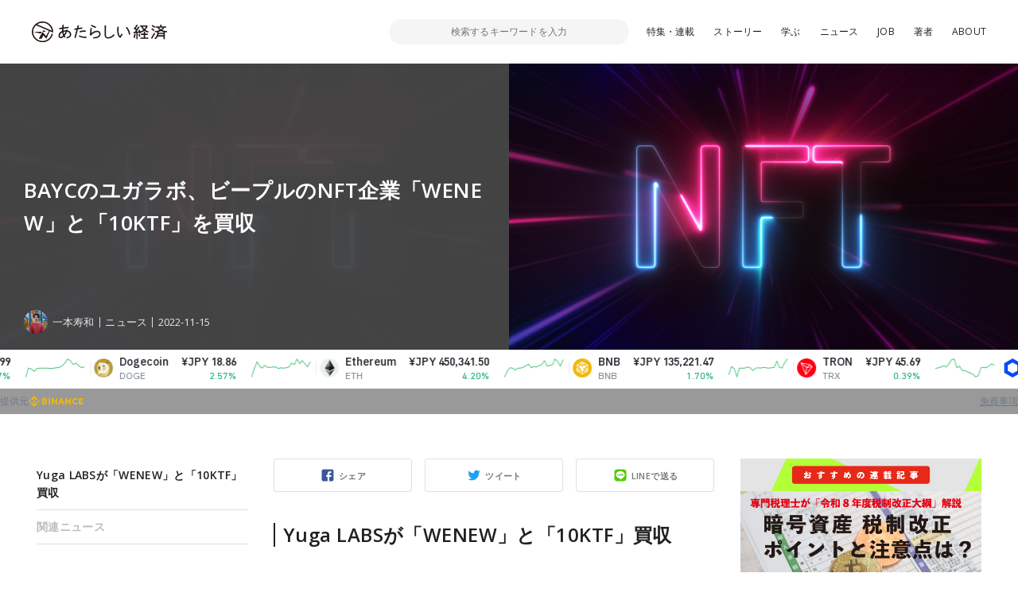

--- FILE ---
content_type: text/html; charset=UTF-8
request_url: https://www.neweconomy.jp/posts/274356
body_size: 16806
content:
<!DOCTYPE html>
<html lang="ja">

<head>
  <meta charset="UTF-8">
  <meta http-equiv="x-ua-compatible" content="ie=edge">
  <meta name="viewport" content="width=device-width, initial-scale=1, shrink-to-fit=no">
  <meta name="robots" content="index,follow,noodp">
  <meta name="googlebot" content="index,follow">
  <link rel="icon" href="https://www.neweconomy.jp/wp-content/themes/new_economy/assets/images/favicon-16.png" sizes="16x16" type="image/png">
  <link rel="icon" href="https://www.neweconomy.jp/wp-content/themes/new_economy/assets/images/favicon-32.png" sizes="32x32" type="image/png">
  <link rel="apple-touch-icon" href="https://www.neweconomy.jp/wp-content/themes/new_economy/assets/images/apple-touch-icon.png" />
  <link rel="amphtml" href="https://www.neweconomy.jp/posts/274356/amp">
  <title>BAYCのユガラボ、ビープルのNFT企業「WENEW」と「10KTF」を買収 | あたらしい経済</title>
  <meta name="keywords" content="仮想通貨,暗号通貨,暗号資産,ブロックチェーン,トークン,トークンエコノミー,cryptocurrency,token,blockchain,neweconomy,幻冬舎,幻冬社,gentosha,見城徹">
  <link rel="stylesheet" href="//fonts.googleapis.com/css?family=Open+Sans:400,600">
  <link rel="stylesheet" href="//fonts.googleapis.com/css?family=Lato:400,700">
  <link rel="stylesheet" href="https://www.neweconomy.jp/wp-content/themes/new_economy/assets/css/style.css?20230624">
  <style>.grecaptcha-badge { visibility: hidden; }</style>
  <!-- Global site tag (gtag.js) - Google Analytics -->
  <script async src="https://www.googletagmanager.com/gtag/js?id=UA-117352738-1"></script>
  <script>
    window.dataLayer = window.dataLayer || [];
    function gtag(){dataLayer.push(arguments);}
    gtag('js', new Date());

    gtag('config', 'UA-117352738-1');
  </script>
  <!-- Google Tag Manager -->
  <script>(function(w,d,s,l,i){w[l]=w[l]||[];w[l].push({'gtm.start':
  new Date().getTime(),event:'gtm.js'});var f=d.getElementsByTagName(s)[0],
  j=d.createElement(s),dl=l!='dataLayer'?'&l='+l:'';j.async=true;j.src=
  'https://www.googletagmanager.com/gtm.js?id='+i+dl;f.parentNode.insertBefore(j,f);
  })(window,document,'script','dataLayer','GTM-T9MZ7S5');</script>
  <!-- End Google Tag Manager -->
  
<!-- All In One SEO Pack 3.7.0[805,860] -->
<meta name="description"  content="Yuga LABSが「WENEW」と「10KTF」買収 人気NFTプロジェクト「Bored Ape Yacht Club（BAYC）」を運営するユガラボ（Yuga" />

<script type="application/ld+json" class="aioseop-schema">{"@context":"https://schema.org","@graph":[{"@type":"Organization","@id":"https://www.neweconomy.jp/#organization","url":"https://www.neweconomy.jp/","name":"あたらしい経済","sameAs":[]},{"@type":"WebSite","@id":"https://www.neweconomy.jp/#website","url":"https://www.neweconomy.jp/","name":"あたらしい経済","publisher":{"@id":"https://www.neweconomy.jp/#organization"}},{"@type":"WebPage","@id":"https://www.neweconomy.jp/posts/274356#webpage","url":"https://www.neweconomy.jp/posts/274356","inLanguage":"ja","name":"BAYCのユガラボ、ビープルのNFT企業「WENEW」と「10KTF」を買収","isPartOf":{"@id":"https://www.neweconomy.jp/#website"},"breadcrumb":{"@id":"https://www.neweconomy.jp/posts/274356#breadcrumblist"},"image":{"@type":"ImageObject","@id":"https://www.neweconomy.jp/posts/274356#primaryimage","url":"https://s3.ap-northeast-1.amazonaws.com/static.neweconomy.jp/content/uploads/2022/11/15141337/bd92961835f4ed776d5f4b15a3f27ea6.jpg","width":800,"height":450},"primaryImageOfPage":{"@id":"https://www.neweconomy.jp/posts/274356#primaryimage"},"datePublished":"2022-11-15T05:22:01+09:00","dateModified":"2022-11-15T07:17:20+09:00"},{"@type":"Article","@id":"https://www.neweconomy.jp/posts/274356#article","isPartOf":{"@id":"https://www.neweconomy.jp/posts/274356#webpage"},"author":{"@id":"https://www.neweconomy.jp/posts/author/hitomototoshikazu#author"},"headline":"BAYCのユガラボ、ビープルのNFT企業「WENEW」と「10KTF」を買収","datePublished":"2022-11-15T05:22:01+09:00","dateModified":"2022-11-15T07:17:20+09:00","commentCount":0,"mainEntityOfPage":{"@id":"https://www.neweconomy.jp/posts/274356#webpage"},"publisher":{"@id":"https://www.neweconomy.jp/#organization"},"articleSection":"ニュース, NFT","image":{"@type":"ImageObject","@id":"https://www.neweconomy.jp/posts/274356#primaryimage","url":"https://s3.ap-northeast-1.amazonaws.com/static.neweconomy.jp/content/uploads/2022/11/15141337/bd92961835f4ed776d5f4b15a3f27ea6.jpg","width":800,"height":450}},{"@type":"Person","@id":"https://www.neweconomy.jp/posts/author/hitomototoshikazu#author","name":"HitomotoToshikazu","sameAs":[],"image":{"@type":"ImageObject","@id":"https://www.neweconomy.jp/#personlogo","url":"https://s3.ap-northeast-1.amazonaws.com/static.neweconomy.jp/content/uploads/2021/12/06162855/792ed6b4b374baafeb677bde7a27cb53.jpg","width":96,"height":96,"caption":"HitomotoToshikazu"}},{"@type":"BreadcrumbList","@id":"https://www.neweconomy.jp/posts/274356#breadcrumblist","itemListElement":[{"@type":"ListItem","position":1,"item":{"@type":"WebPage","@id":"https://www.neweconomy.jp/","url":"https://www.neweconomy.jp/","name":"あたらしい経済 NEW ECONOMY｜幻冬舎のWeb3（ブロックチェーン 仮想通貨 暗号資産 NFT）メディア"}},{"@type":"ListItem","position":2,"item":{"@type":"WebPage","@id":"https://www.neweconomy.jp/posts/274356","url":"https://www.neweconomy.jp/posts/274356","name":"BAYCのユガラボ、ビープルのNFT企業「WENEW」と「10KTF」を買収"}}]}]}</script>
<link rel="canonical" href="https://www.neweconomy.jp/posts/274356" />
<meta property="og:type" content="article" />
<meta property="og:title" content="BAYCのユガラボ、ビープルのNFT企業「WENEW」と「10KTF」を買収 | あたらしい経済" />
<meta property="og:description" content="Yuga LABSが「WENEW」と「10KTF」買収 人気NFTプロジェクト「Bored Ape Yacht Club（BAYC）」を運営するユガラボ（Yuga Labs）が、デジタルアーティストのビープル（Beeple）氏が設立したNFT企業「ウィーニュー（WENEW）」と、ウィーニュー運営のNFTプロジェクト「10KTF」を買収したことを11月14日に発表した。 これにより両社は、web3に" />
<meta property="og:url" content="https://www.neweconomy.jp/posts/274356" />
<meta property="og:site_name" content="あたらしい経済" />
<meta property="og:image" content="https://s3.ap-northeast-1.amazonaws.com/static.neweconomy.jp/content/uploads/2022/11/15141337/bd92961835f4ed776d5f4b15a3f27ea6.jpg" />
<meta property="article:published_time" content="2022-11-15T05:22:01Z" />
<meta property="article:modified_time" content="2022-11-15T07:17:20Z" />
<meta property="og:image:secure_url" content="https://s3.ap-northeast-1.amazonaws.com/static.neweconomy.jp/content/uploads/2022/11/15141337/bd92961835f4ed776d5f4b15a3f27ea6.jpg" />
<meta name="twitter:card" content="summary_large_image" />
<meta name="twitter:title" content="BAYCのユガラボ、ビープルのNFT企業「WENEW」と「10KTF」を買収 | あたらしい経済" />
<meta name="twitter:description" content="Yuga LABSが「WENEW」と「10KTF」買収 人気NFTプロジェクト「Bored Ape Yacht Club（BAYC）」を運営するユガラボ（Yuga Labs）が、デジタルアーティストのビープル（Beeple）氏が設立したNFT企業「ウィーニュー（WENEW）」と、ウィーニュー運営のNFTプロジェクト「10KTF」を買収したことを11月14日に発表した。 これにより両社は、web3に" />
<meta name="twitter:image" content="https://s3.ap-northeast-1.amazonaws.com/static.neweconomy.jp/content/uploads/2022/11/15141337/bd92961835f4ed776d5f4b15a3f27ea6.jpg" />
<!-- All In One SEO Pack -->
<link rel='dns-prefetch' href='//www.neweconomy.jp' />
<link rel='dns-prefetch' href='//www.google.com' />
<link rel='dns-prefetch' href='//ajax.googleapis.com' />
<link rel='dns-prefetch' href='//polyfill.io' />
<link rel='dns-prefetch' href='//cdnjs.cloudflare.com' />
<link rel='dns-prefetch' href='//s.w.org' />
<link rel="alternate" type="application/rss+xml" title="あたらしい経済 &raquo; BAYCのユガラボ、ビープルのNFT企業「WENEW」と「10KTF」を買収 のコメントのフィード" href="https://www.neweconomy.jp/posts/274356/feed" />
		<script type="text/javascript">
			window._wpemojiSettings = {"baseUrl":"https:\/\/s.w.org\/images\/core\/emoji\/11\/72x72\/","ext":".png","svgUrl":"https:\/\/s.w.org\/images\/core\/emoji\/11\/svg\/","svgExt":".svg","source":{"concatemoji":"https:\/\/www.neweconomy.jp\/wp-includes\/js\/wp-emoji-release.min.js?ver=4.9.26"}};
			!function(e,a,t){var n,r,o,i=a.createElement("canvas"),p=i.getContext&&i.getContext("2d");function s(e,t){var a=String.fromCharCode;p.clearRect(0,0,i.width,i.height),p.fillText(a.apply(this,e),0,0);e=i.toDataURL();return p.clearRect(0,0,i.width,i.height),p.fillText(a.apply(this,t),0,0),e===i.toDataURL()}function c(e){var t=a.createElement("script");t.src=e,t.defer=t.type="text/javascript",a.getElementsByTagName("head")[0].appendChild(t)}for(o=Array("flag","emoji"),t.supports={everything:!0,everythingExceptFlag:!0},r=0;r<o.length;r++)t.supports[o[r]]=function(e){if(!p||!p.fillText)return!1;switch(p.textBaseline="top",p.font="600 32px Arial",e){case"flag":return s([55356,56826,55356,56819],[55356,56826,8203,55356,56819])?!1:!s([55356,57332,56128,56423,56128,56418,56128,56421,56128,56430,56128,56423,56128,56447],[55356,57332,8203,56128,56423,8203,56128,56418,8203,56128,56421,8203,56128,56430,8203,56128,56423,8203,56128,56447]);case"emoji":return!s([55358,56760,9792,65039],[55358,56760,8203,9792,65039])}return!1}(o[r]),t.supports.everything=t.supports.everything&&t.supports[o[r]],"flag"!==o[r]&&(t.supports.everythingExceptFlag=t.supports.everythingExceptFlag&&t.supports[o[r]]);t.supports.everythingExceptFlag=t.supports.everythingExceptFlag&&!t.supports.flag,t.DOMReady=!1,t.readyCallback=function(){t.DOMReady=!0},t.supports.everything||(n=function(){t.readyCallback()},a.addEventListener?(a.addEventListener("DOMContentLoaded",n,!1),e.addEventListener("load",n,!1)):(e.attachEvent("onload",n),a.attachEvent("onreadystatechange",function(){"complete"===a.readyState&&t.readyCallback()})),(n=t.source||{}).concatemoji?c(n.concatemoji):n.wpemoji&&n.twemoji&&(c(n.twemoji),c(n.wpemoji)))}(window,document,window._wpemojiSettings);
		</script>
		<style type="text/css">
img.wp-smiley,
img.emoji {
	display: inline !important;
	border: none !important;
	box-shadow: none !important;
	height: 1em !important;
	width: 1em !important;
	margin: 0 .07em !important;
	vertical-align: -0.1em !important;
	background: none !important;
	padding: 0 !important;
}
</style>
<link rel='stylesheet' id='contact-form-7-css'  href='https://www.neweconomy.jp/wp-content/plugins/contact-form-7/includes/css/styles.css?ver=5.1.6' type='text/css' media='all' />
<link rel='stylesheet' id='wordpress-popular-posts-css-css'  href='https://www.neweconomy.jp/wp-content/plugins/wordpress-popular-posts/assets/css/wpp.css?ver=5.2.3' type='text/css' media='all' />
<script type='application/json' id="wpp-json">
{"sampling_active":1,"sampling_rate":25,"ajax_url":"https:\/\/www.neweconomy.jp\/wp-json\/wordpress-popular-posts\/v1\/popular-posts","ID":274356,"token":"c30788de99","lang":0,"debug":0}
</script>
<script type='text/javascript' src='https://www.neweconomy.jp/wp-content/plugins/wordpress-popular-posts/assets/js/wpp.min.js?ver=5.2.3'></script>
<link rel='https://api.w.org/' href='https://www.neweconomy.jp/wp-json/' />
<link rel="EditURI" type="application/rsd+xml" title="RSD" href="https://www.neweconomy.jp/xmlrpc.php?rsd" />
<link rel="wlwmanifest" type="application/wlwmanifest+xml" href="https://www.neweconomy.jp/wp-includes/wlwmanifest.xml" /> 
<link rel='prev' title='LINE NEXT、web3ゲーミングプラットフォーム「GAME DOSI」発表' href='https://www.neweconomy.jp/posts/274348' />
<link rel='next' title='LINEの取引所「LINE BITMAX」にステラルーメン（XLM）上場' href='https://www.neweconomy.jp/posts/274398' />
<link rel='shortlink' href='https://www.neweconomy.jp/?p=274356' />
<link rel="alternate" type="application/json+oembed" href="https://www.neweconomy.jp/wp-json/oembed/1.0/embed?url=https%3A%2F%2Fwww.neweconomy.jp%2Fposts%2F274356" />
<link rel="alternate" type="text/xml+oembed" href="https://www.neweconomy.jp/wp-json/oembed/1.0/embed?url=https%3A%2F%2Fwww.neweconomy.jp%2Fposts%2F274356&#038;format=xml" />
<script type="text/javascript">
(function(url){
	if(/(?:Chrome\/26\.0\.1410\.63 Safari\/537\.31|WordfenceTestMonBot)/.test(navigator.userAgent)){ return; }
	var addEvent = function(evt, handler) {
		if (window.addEventListener) {
			document.addEventListener(evt, handler, false);
		} else if (window.attachEvent) {
			document.attachEvent('on' + evt, handler);
		}
	};
	var removeEvent = function(evt, handler) {
		if (window.removeEventListener) {
			document.removeEventListener(evt, handler, false);
		} else if (window.detachEvent) {
			document.detachEvent('on' + evt, handler);
		}
	};
	var evts = 'contextmenu dblclick drag dragend dragenter dragleave dragover dragstart drop keydown keypress keyup mousedown mousemove mouseout mouseover mouseup mousewheel scroll'.split(' ');
	var logHuman = function() {
		if (window.wfLogHumanRan) { return; }
		window.wfLogHumanRan = true;
		var wfscr = document.createElement('script');
		wfscr.type = 'text/javascript';
		wfscr.async = true;
		wfscr.src = url + '&r=' + Math.random();
		(document.getElementsByTagName('head')[0]||document.getElementsByTagName('body')[0]).appendChild(wfscr);
		for (var i = 0; i < evts.length; i++) {
			removeEvent(evts[i], logHuman);
		}
	};
	for (var i = 0; i < evts.length; i++) {
		addEvent(evts[i], logHuman);
	}
})('//www.neweconomy.jp/?wordfence_lh=1&hid=3F2E63EB2D53FA6A09F42B5AE87B5C46');
</script>	<style>
		.wpsp_arrow_pagi {
			cursor: pointer;
		}
	</style>

	      <meta name="onesignal" content="wordpress-plugin"/>
            <script>

      window.OneSignal = window.OneSignal || [];

      OneSignal.push( function() {
        OneSignal.SERVICE_WORKER_UPDATER_PATH = "OneSignalSDKUpdaterWorker.js.php";
                      OneSignal.SERVICE_WORKER_PATH = "OneSignalSDKWorker.js.php";
                      OneSignal.SERVICE_WORKER_PARAM = { scope: "/" };
        OneSignal.setDefaultNotificationUrl("https://www.neweconomy.jp");
        var oneSignal_options = {};
        window._oneSignalInitOptions = oneSignal_options;

        oneSignal_options['wordpress'] = true;
oneSignal_options['appId'] = '86abceb9-5f80-4d6a-b331-6aa160ed1378';
oneSignal_options['allowLocalhostAsSecureOrigin'] = true;
oneSignal_options['welcomeNotification'] = { };
oneSignal_options['welcomeNotification']['title'] = "あたらしい経済";
oneSignal_options['welcomeNotification']['message'] = "ありがとうございます、今後こちらから更新通知させていただきます";
oneSignal_options['welcomeNotification']['url'] = "https://www.neweconomy.jp/";
oneSignal_options['path'] = "https://www.neweconomy.jp/wp-content/plugins/onesignal-free-web-push-notifications/sdk_files/";
oneSignal_options['promptOptions'] = { };
oneSignal_options['notifyButton'] = { };
oneSignal_options['notifyButton']['enable'] = true;
oneSignal_options['notifyButton']['position'] = 'bottom-right';
oneSignal_options['notifyButton']['theme'] = 'default';
oneSignal_options['notifyButton']['size'] = 'medium';
oneSignal_options['notifyButton']['showCredit'] = true;
oneSignal_options['notifyButton']['text'] = {};
oneSignal_options['notifyButton']['text']['tip.state.unsubscribed'] = '便利な「あたらしい経済」の更新通知を受け取る';
oneSignal_options['notifyButton']['text']['tip.state.subscribed'] = '「あたらしい経済」を読んでいただいてありがとうございます';
oneSignal_options['notifyButton']['text']['tip.state.blocked'] = 'サイトからの通知をブロックしています、再開するにはこちらから';
oneSignal_options['notifyButton']['text']['message.action.subscribed'] = 'ありがとうございます、今後こちらから更新通知させていただきます';
oneSignal_options['notifyButton']['text']['message.action.resubscribed'] = 'ありがとうございます、今後こちらから更新通知させていただきます';
oneSignal_options['notifyButton']['text']['message.action.unsubscribed'] = '更新通知が解除されました';
oneSignal_options['notifyButton']['text']['dialog.main.title'] = '「あたらしい経済」更新通知管理';
oneSignal_options['notifyButton']['text']['dialog.main.button.subscribe'] = 'サイトの更新通知を受け取る';
oneSignal_options['notifyButton']['text']['dialog.main.button.unsubscribe'] = 'サイトの更新通知を解除';
oneSignal_options['notifyButton']['text']['dialog.blocked.title'] = 'ブロックを解除して通知を受け取る';
oneSignal_options['notifyButton']['text']['dialog.blocked.message'] = 'こちらからブロックを解除できます。便利な更新通知を設定ください';
                OneSignal.init(window._oneSignalInitOptions);
                      });

      function documentInitOneSignal() {
        var oneSignal_elements = document.getElementsByClassName("OneSignal-prompt");

        var oneSignalLinkClickHandler = function(event) { OneSignal.push(['registerForPushNotifications']); event.preventDefault(); };        for(var i = 0; i < oneSignal_elements.length; i++)
          oneSignal_elements[i].addEventListener('click', oneSignalLinkClickHandler, false);
      }

      if (document.readyState === 'complete') {
           documentInitOneSignal();
      }
      else {
           window.addEventListener("load", function(event){
               documentInitOneSignal();
          });
      }
    </script>
</head>

<body class="post-template-default single single-post postid-274356 single-format-standard">
<!-- Google Tag Manager (noscript) -->
<noscript><iframe src="https://www.googletagmanager.com/ns.html?id=GTM-T9MZ7S5"
height="0" width="0" style="display:none;visibility:hidden"></iframe></noscript>
<!-- End Google Tag Manager (noscript) -->

  <header class="l-header js-header">
    <div class="l-header__inner">

      <div class="p-header">
        <div class="p-header__inner">
          <div class="p-header__unit">
            <p class="p-header__logo"><a href="https://www.neweconomy.jp"><img src="https://www.neweconomy.jp/wp-content/themes/new_economy/assets/images/logo.svg" width="170" height="28" alt="あたらしい経済"></a></p>
            
<div class="c-search">
  <div class="c-search__inner">
    <button class="c-search__btn js-input-trigger" type="button" name="button">
      <svg width="21" height="21" viewBox="0 0 21 21" xmlns="http://www.w3.org/2000/svg"><g transform="translate(-2 -2)" fill="none" fill-rule="evenodd"><rect fill="#4E5152" transform="rotate(-45 17.182 17.182)" x="16.182" y="10.682" width="2" height="13" rx="1"/><circle stroke="#4E5152" stroke-width="2" fill="#FFF" transform="rotate(-45 11.879 11.879)" cx="11.879" cy="11.879" r="8"/></g></svg>
    </button>
    <form class="c-search__form" role="search" method="get" action="https://www.neweconomy.jp">
      <input class="c-search__formInput" type="text" name="s" value="" placeholder="検索するキーワードを入力">
    </form>
    <input type="hidden" value="post" name="post_type[]">
    <input type="hidden" value="series" name="post_type[]">
    <input type="hidden" value="feature" name="post_type[]">
  </div>
</div>

            <nav class="c-nav">
  <div class="c-nav__inenr">
    <ul class="c-nav__list">
      <li class="c-nav__item"><a href="/archives/features">特集・連載</a></li>
      <li class="c-nav__item"><a href="https://www.neweconomy.jp/categories/story">ストーリー</a></li>
      <li class="c-nav__item"><a href="/tags/%E5%AD%A6%E3%81%B6">学ぶ</a></li>
      <li class="c-nav__item"><a href="https://www.neweconomy.jp/categories/news">ニュース</a></li>
            <li class="c-nav__item"><a href="https://www.neweconomy.jp/categories/job">JOB</a></li>
      <li class="c-nav__item"><a href="/authors">著者</a></li>
      <li class="c-nav__item"><a href="/about">ABOUT</a></li>
    </ul>
  </div>
</nav>

          </div>
          <button class="p-header__button js-drawerOpen" type="button"></button>
        </div>
      </div>

    </div>
  </header>

  <div class="l-wrapper">
    <div class="l-wrapper__inner">



<section class="p-hero">
  <div class="p-hero__inner">
    <div class="p-hero__block" style="background-image: url(https://s3.ap-northeast-1.amazonaws.com/static.neweconomy.jp/content/uploads/2022/11/15141337/bd92961835f4ed776d5f4b15a3f27ea6.jpg);">
      <div class="p-hero__detail">
        <h1 class="p-hero__title">BAYCのユガラボ、ビープルのNFT企業「WENEW」と「10KTF」を買収</h1>

        
        <div class="p-hero__repletion">
          <a class="p-hero__author" href="https://www.neweconomy.jp/posts/author/hitomototoshikazu">
            <figure class="p-hero__authorThumb" style="background-image: url(https://s3.ap-northeast-1.amazonaws.com/static.neweconomy.jp/content/uploads/2021/12/06162855/792ed6b4b374baafeb677bde7a27cb53-150x150.jpg);"></figure>
            <p class="p-hero__authorName">一本寿和</p>
          </a>
                    <div class="p-hero__category"><a class="p-hero__categoryLink" href="https://www.neweconomy.jp/categories/news">ニュース</a></div>
                    <time class="p-hero__time">2022-11-15</time>
                  </div>
      </div>
    </div>
    <div class="p-hero__block">
      <div class="p-hero__thumb" style="background-image: url(https://s3.ap-northeast-1.amazonaws.com/static.neweconomy.jp/content/uploads/2022/11/15141337/bd92961835f4ed776d5f4b15a3f27ea6.jpg);"></div>
    </div>
  </div>
</section>

<div class="l-contents">
  <div class="l-contents__inner">

    <main class="l-main">
      <div class="l-main__inner">
        <div class="p-articleContent">
          <div class="p-articleContent__main js-offsetTarget">

            <div class="c-share">
              <div class="c-share__socialUnit">
                <div class="c-share__socialItem _facebook">
                  <a class="c-share__socialLink js-facebookShare js-shareBtn" href="">シェア</a>
                </div>
                <div class="c-share__socialItem _twitter">
                  <a class="c-share__socialLink js-twitterShare js-shareBtn" href="">ツイート</a>
                </div>
                <div class="c-share__socialItem _line">
                  <a class="c-share__socialLink js-lineShare js-shareBtn" href="">LINEで送る</a>
                </div>
              </div>
            </div>

            <article class="p-articleContent__contents">
            <h2><span style="font-size: 18pt;">Yuga LABSが「WENEW」と「10KTF」買収</span></h2>
<p>人気NFTプロジェクト「Bored Ape Yacht Club（BAYC）」を運営するユガラボ（Yuga Labs）が、デジタルアーティストのビープル（Beeple）氏が設立したNFT企業「ウィーニュー（WENEW）」と、ウィーニュー運営のNFTプロジェクト「10KTF」を買収したことを11月14日に発表した。</p>
<p>これにより両社は、web3により多くの創造性をもたらす為に共同で事業を取り組んでいくとのこと。ウィーニューのCEOマイケル・フィゲ（Michael Figge）氏がユガラボの最高コンテンツ責任者に就任し、ビープル氏がユガラボのアドバイザーに就任する。またウィーニューの従業員約20人が、ユガ・ラボに異動するとのことだ。</p>
<p>ウィーニューは、音楽やスポーツ、コメディ、歴史などの象徴的な瞬間（モーメント）をブロックチェーン上に集めることを目的としてたNFT事業を展開するビープル氏が昨年6月に立ち上げたスタートアップ企業。</p>
<p>これまでウィーニューは、ルイ・ヴィトン（Louis Vuitton）、グッチ（Gucci）、プーマ（Puma）、ウィンブルドン（Wimbledon）、タイム（TIME）、ユニバーサル・ミュージック・グループ（Universal Music Group）、ワーナー・ミュージック・グループ（Warner Music Group）、ワッサーマン（Wasserman）、エンデバー（Endeavor）などと提携している。</p>
<p>またウィーニューのNFTプロジェクト「10KTF」は、「BAYC」や「クールキャッツ（Cool Cats）」、「ムーンバード（Moonbirds）」などのブルーチップNFTとコラボし、対象のブルーチップNFTをベースとしたNFTコレクションを販売している。</p>
<p>「10KTF」は、世界的に有名なアクセサリー職人ワグミサン（<span>Wagmi-san</span>）が、「10KTF」という名前のショップをニュー東京にオープンしたというストーリーで構成されており、以前コラボアイテムにグッチのウェアラブルが登場し話題となった。</p>
<h2><span style="font-size: 18pt;">関連ニュース</span></h2>
<p><a href="https://www.neweconomy.jp/posts/205310" target="_blank" rel="noopener">BAYC運営「Yuga Labs」、a16zやコインベースらから約550億円調達</a></p>
<p><a href="https://www.neweconomy.jp/posts/204242" target="_blank" rel="noopener">人気NFT「BAYC」の暗号資産「ApeCoin（APE）」リリース、海外取引所に続々上場</a></p>
<p><a href="https://www.neweconomy.jp/posts/202431" target="_blank" rel="noopener">人気NFTのBAYC運営「Yuga Labs」、CryptoPunksとMeebitsのIP取得</a></p>
<p><a href="https://www.neweconomy.jp/posts/173975" target="_blank" rel="noopener">人気NFT「BAYC」が来年ゲームに、アニモカブランズと提携で</a></p>
<p><a href="https://www.neweconomy.jp/posts/129279" target="_blank" rel="noopener">デジタルアーティストBeeple、NFTベンチャー「WENEW」設立</a></p>
<p><iframe height="312px" style="width: 100%; max-width: 660px; overflow: hidden; border-radius: 10px; background: transparent;" src="https://embed.podcasts.apple.com/us/podcast/%E3%81%82%E3%81%9F%E3%82%89%E3%81%97%E3%81%84%E7%B5%8C%E6%B8%88%E3%83%8B%E3%83%A5%E3%83%BC%E3%82%B9-%E5%B9%BB%E5%86%AC%E8%88%8E%E3%81%AE%E3%83%96%E3%83%AD%E3%83%83%E3%82%AF%E3%83%81%E3%82%A7%E3%83%BC%E3%83%B3-%E4%BB%AE%E6%83%B3%E9%80%9A%E8%B2%A8%E3%83%8B%E3%83%A5%E3%83%BC%E3%82%B9/id1418374342?itsct=podcast_box_player&amp;itscg=30200&amp;ls=1&amp;theme=auto" frameborder="0" sandbox="allow-forms allow-popups allow-same-origin allow-scripts allow-top-navigation-by-user-activation" allow="autoplay *; encrypted-media *;" data-mce-fragment="1"></iframe></p>
<p><span style="font-size: 10pt;">参考：<a href="https://www.businesswire.com/news/home/20221110006225/en/Yuga-Labs-Welcomes-Beeple%E2%80%99s-10KTF-and-WENEW-to-Their-Growing-NFT-and-Web3-Ecosystem" target="_blank" rel="noopener">プレスリリース</a><br /></span><span><span style="font-size: 10pt;"><span style="font-size: 8pt;"><span style="font-size: 10pt;">デザイン：一本寿和</span><br /></span></span></span><span><span style="font-size: 8pt;">images：iStocks/Sharamand</span></span></p>            </article>

            <nav class="c-pagination js-textSlice">
                          </nav>

            <article class="c-keyword">
              <div class="c-keyword__inner">
                <h2 class="c-keyword__head">関連するキーワード</h2>
                <div class="c-keyword__unit">
                
                  <span class="c-keyword__item"><a class="c-keyword__link" href="https://www.neweconomy.jp/tags/nft">#NFT</a></span>
                                  
                </div>
              </div>
            </article>

          </div>
          <aside class="p-articleContent__side">
            <div class="c-anchor js-anchor"><div class="c-anchor__inner"><div class="c-anchor__item" data-page="1"><a class="c-anchor__link" href="#Yuga-LABS%E3%81%8C%E3%80%8CWENEW%E3%80%8D%E3%81%A8%E3%80%8C10KTF%E3%80%8D%E8%B2%B7%E5%8F%8E">Yuga LABSが「WENEW」と「10KTF」買収</a></div><div class="c-anchor__item" data-page="1"><a class="c-anchor__link" href="#%E9%96%A2%E9%80%A3%E3%83%8B%E3%83%A5%E3%83%BC%E3%82%B9">関連ニュース</a></div></div></div>          </aside>
        </div>

        <!-- 記事のシェア -->
        <div class="c-share">
          <div class="c-share__inner">

            <div class="c-share__unit">
              <div class="c-share__thumb">
                <span class="c-share__thumbMain" style="background-image: url(https://s3.ap-northeast-1.amazonaws.com/static.neweconomy.jp/content/uploads/2022/11/15141337/bd92961835f4ed776d5f4b15a3f27ea6.jpg);"></span>
              </div>
              <div class="c-share__detail">
                <h3 class="c-share__title">
                  BAYCのユガラボ、ビープルのNFT企業「WENEW」と「10KTF」を買収                </h3>

              </div>
            </div>

            <div class="c-share__socialUnit">
              <div class="c-share__socialItem _facebook">
                <a class="c-share__socialLink js-facebookShare js-shareBtn" href="">シェア</a>
              </div>
              <div class="c-share__socialItem _twitter">
                <a class="c-share__socialLink js-twitterShare js-shareBtn" href="">ツイート</a>
              </div>
              <div class="c-share__socialItem _line">
                <a class="c-share__socialLink js-lineShare js-shareBtn" href="">LINEで送る</a>
              </div>
            </div>

          </div>
        </div>
        <!-- 記事のシェア -->

        <!-- 著者・インタビューイ -->
        

<article class="c-writer">
  <div class="c-writer__inner">
    <div class="c-writer__unit">
      <figure class="c-writer__avater"><a class="c-writer__avaterImg" style="background-image: url(https://s3.ap-northeast-1.amazonaws.com/static.neweconomy.jp/content/uploads/2021/12/06162855/792ed6b4b374baafeb677bde7a27cb53.jpg);" href="https://www.neweconomy.jp/posts/author/hitomototoshikazu"></a></figure>
      <div class="c-writer__detail">
                  <h2 class="c-writer__head">この記事の著者・インタビューイ</h2>
                        <h3 class="c-writer__name"><a href="https://www.neweconomy.jp/posts/author/hitomototoshikazu">一本寿和</a></h3>
                <p class="c-writer__desc u-hidden-sp">「あたらしい経済」編集部<br />記事のバナーデザインを主に担当する他、ニュースも執筆。<br />「あたらしい経済」で学んだことを活かし、ブロックチェーン・NFT領域のバーチャルファッションを手がけるブランド「JAPAN JACKET」を2021年10月より共同創業。</p>
        <div class="c-writer__social">
                  </div>
      </div>
    </div>
    <p class="c-writer__desc u-hidden-pc">「あたらしい経済」編集部<br />記事のバナーデザインを主に担当する他、ニュースも執筆。<br />「あたらしい経済」で学んだことを活かし、ブロックチェーン・NFT領域のバーチャルファッションを手がけるブランド「JAPAN JACKET」を2021年10月より共同創業。</p>
  </div>
</article>
        <!-- 著者・インタビューイ -->

        <div class="c-backnumber">
          <div class="c-backnumber__inner">
            <!-- 前の記事 -->
            <article class="c-backnumber__block">                <a class="c-backnumber__link" href="https://www.neweconomy.jp/posts/274348">
                  <p class="c-backnumber__text">前の記事</p>
                  <h3 class="c-backnumber__title">LINE NEXT、web3ゲーミングプラットフォーム「GAME DOSI」発表</h3>
                </a>
              </article>
            <!-- 前の記事 -->
            <!-- 次の記事 -->
            <article class="c-backnumber__block">                <a class="c-backnumber__link" href="https://www.neweconomy.jp/posts/274398">
                  <p class="c-backnumber__text">次の記事</p>
                  <h3 class="c-backnumber__title">LINEの取引所「LINE BITMAX」にステラルーメン（XLM）上場</h3>
                </a>
              </article>
            <!-- 次の記事 -->
          </div>
        </div>

        
        <!-- 最新の記事 -->
        <section class="l-section">
          <div class="l-section__inner">
            <h2 class="c-sectionTitle">
              合わせて読みたい記事
            </h2>
            <div class="p-article__unit">
                            
<article class="p-article">
  <div class="p-article__inner">
    <a class="p-article__link" href="https://www.neweconomy.jp/posts/541496">
      <div class="p-article__thumb">
        <figure class="p-article__thumbImage" style="background-image: url(https://s3.ap-northeast-1.amazonaws.com/static.neweconomy.jp/content/uploads/2026/01/26200027/7a2adbb1c50773cdc510b6e7a32b6080.jpg);"></figure>
              </div>
      <div class="p-article__detail">
        <h3 class="p-article__title js-lines" data-line="2">【1/26話題】日本で暗号資産ETFが28年解禁見通し、羽田空港内の2店舗がUSDC決済開始、ビットポイントがSUIステーキング提供など（音声ニュース）</h3>
        <p class="p-article__text js-lines" data-line="3">ブロックチェーン・仮想通貨（暗号資産）・フィンテックについてのニュース解説を「あたらしい経済」編集部が、平日毎日ポッドキャストでお届けします。Apple Podcast、Spotify、Voicyなどで配信中。ぜひとも各サービスでチャンネルをフォロー（購読登録）して、日々の情報収集にお役立てください。</p>
      </div>
    </a>

    <div class="p-article__repletion">
      <a href="https://www.neweconomy.jp/posts/author/neweconomypodcast" class="p-article__author">
        <span class="p-article__authorThumb" style="background-image: url(https://s3.ap-northeast-1.amazonaws.com/static.neweconomy.jp/content/uploads/2024/12/09152247/podcast_new-150x150.jpg);"></span>
        <p class="p-article__authorText">あたらしい経済ポッドキャスト</p>
      </a>

      <span class="p-article__adBadge">Sponsored</span>    </div>
  </div>
</article>
                            
<article class="p-article">
  <div class="p-article__inner">
    <a class="p-article__link" href="https://www.neweconomy.jp/posts/541311">
      <div class="p-article__thumb">
        <figure class="p-article__thumbImage" style="background-image: url(https://s3.ap-northeast-1.amazonaws.com/static.neweconomy.jp/content/uploads/2026/01/26161252/9f96954fe44baebb0fda0a86fa8ee519.jpg);"></figure>
              </div>
      <div class="p-article__detail">
        <h3 class="p-article__title js-lines" data-line="2">グレースケール、「ビルドアンドビルド（BNB）」現物ETFを米SECにS1申請</h3>
        <p class="p-article__text js-lines" data-line="3">暗号資産（仮想通貨）運用会社グレースケール（Grayscale）が、暗号資産ビルドアンドビルド（BNB）の現物ETF（上場投資信託）の登録届出書「S-1申請書（Form S-1）」を、米SEC（証券取引委員会）へ1月23日付で提出した</p>
      </div>
    </a>

    <div class="p-article__repletion">
      <a href="https://www.neweconomy.jp/posts/author/hitomototoshikazu" class="p-article__author">
        <span class="p-article__authorThumb" style="background-image: url(https://s3.ap-northeast-1.amazonaws.com/static.neweconomy.jp/content/uploads/2021/12/06162855/792ed6b4b374baafeb677bde7a27cb53-150x150.jpg);"></span>
        <p class="p-article__authorText">一本寿和</p>
      </a>

      <a href="https://www.neweconomy.jp/categories/news" class="p-article__category">ニュース</a>    </div>
  </div>
</article>
                            
<article class="p-article">
  <div class="p-article__inner">
    <a class="p-article__link" href="https://www.neweconomy.jp/posts/541300">
      <div class="p-article__thumb">
        <figure class="p-article__thumbImage" style="background-image: url(https://s3.ap-northeast-1.amazonaws.com/static.neweconomy.jp/content/uploads/2026/01/26155713/d700b0de8dd47c972d486afada0efd6b.jpg);"></figure>
              </div>
      <div class="p-article__detail">
        <h3 class="p-article__title js-lines" data-line="2">米SEC、暗号資産レンディングめぐるジェミナイへの訴訟取り下げ合意</h3>
        <p class="p-article__text js-lines" data-line="3">タイラー・ウィンクルボス（Tyler Winklevoss）氏とキャメロン・ウィンクルボス（Cameron Winklevoss）氏の兄弟が創業した暗号資産（仮想通貨）取引所に対する執行訴訟を取り下げることに、米証券取引委員会（SEC）が1月23日に同意した</p>
      </div>
    </a>

    <div class="p-article__repletion">
      <a href="https://www.neweconomy.jp/posts/author/otsugashinya" class="p-article__author">
        <span class="p-article__authorThumb" style="background-image: url(https://s3.ap-northeast-1.amazonaws.com/static.neweconomy.jp/content/uploads/2024/02/18001533/ootsuga_400x400-150x150.jpg);"></span>
        <p class="p-article__authorText">大津賀新也</p>
      </a>

      <a href="https://www.neweconomy.jp/categories/news" class="p-article__category">ニュース</a>    </div>
  </div>
</article>
                            
<article class="p-article">
  <div class="p-article__inner">
    <a class="p-article__link" href="https://www.neweconomy.jp/posts/541267">
      <div class="p-article__thumb">
        <figure class="p-article__thumbImage" style="background-image: url(https://s3.ap-northeast-1.amazonaws.com/static.neweconomy.jp/content/uploads/2026/01/26153846/ae68881a2765e306df8e9bd1f2caac06.jpg);"></figure>
              </div>
      <div class="p-article__detail">
        <h3 class="p-article__title js-lines" data-line="2">米カンザス州、未請求暗号資産を活用の「ビットコイン準備金創設法案」提出</h3>
        <p class="p-article__text js-lines" data-line="3">米カンザス州議会が、ビットコイン（BTC）および暗号資産（仮想通貨）を対象とした戦略的準備金を創設する上院法案352号（SB 352）を1月21日に提出した</p>
      </div>
    </a>

    <div class="p-article__repletion">
      <a href="https://www.neweconomy.jp/posts/author/neweconomy" class="p-article__author">
        <span class="p-article__authorThumb" style="background-image: url(https://s3.ap-northeast-1.amazonaws.com/static.neweconomy.jp/content/uploads/2018/06/19122022/4470d1aa2f5bf3e883689091b31b9c72.jpg);"></span>
        <p class="p-article__authorText">あたらしい経済 編集部</p>
      </a>

      <a href="https://www.neweconomy.jp/categories/news" class="p-article__category">ニュース</a>    </div>
  </div>
</article>
                            
<article class="p-article">
  <div class="p-article__inner">
    <a class="p-article__link" href="https://www.neweconomy.jp/posts/541252">
      <div class="p-article__thumb">
        <figure class="p-article__thumbImage" style="background-image: url(https://s3.ap-northeast-1.amazonaws.com/static.neweconomy.jp/content/uploads/2026/01/26152707/8c076bbbc75ea8c147a6e50ae621e6b8.jpg);"></figure>
              </div>
      <div class="p-article__detail">
        <h3 class="p-article__title js-lines" data-line="2">イーサリアム財団、ポスト量子セキュリティを最重要戦略に、専任チーム立ち上げ</h3>
        <p class="p-article__text js-lines" data-line="3">イーサリアム財団（Ethereum Foundation）の研究者であるジャスティン・ドレイク（Justin Drake）氏が、ポスト量子（Post-Quantum：PQ）セキュリティを財団の最重要戦略の一つとして位置付け、新たに専任チームを立ち上げたことを自身のXアカウントで1月23日に明らかにした</p>
      </div>
    </a>

    <div class="p-article__repletion">
      <a href="https://www.neweconomy.jp/posts/author/neweconomy" class="p-article__author">
        <span class="p-article__authorThumb" style="background-image: url(https://s3.ap-northeast-1.amazonaws.com/static.neweconomy.jp/content/uploads/2018/06/19122022/4470d1aa2f5bf3e883689091b31b9c72.jpg);"></span>
        <p class="p-article__authorText">あたらしい経済 編集部</p>
      </a>

      <a href="https://www.neweconomy.jp/categories/news" class="p-article__category">ニュース</a>    </div>
  </div>
</article>
                            
<article class="p-article">
  <div class="p-article__inner">
    <a class="p-article__link" href="https://www.neweconomy.jp/posts/541239">
      <div class="p-article__thumb">
        <figure class="p-article__thumbImage" style="background-image: url(https://s3.ap-northeast-1.amazonaws.com/static.neweconomy.jp/content/uploads/2026/01/26144936/0cba1a31ed4e405d287ee261c1041d2d.jpg);"></figure>
              </div>
      <div class="p-article__detail">
        <h3 class="p-article__title js-lines" data-line="2">ハッシュド、韓国ウォン建て決済向けレイヤー1チェーンのライトペーパー公開</h3>
        <p class="p-article__text js-lines" data-line="3">韓国ハッシュド（Hashed）傘下のハッシュドオープンファイナンス（Hashed Open Finance）が、韓国ウォン建て決済向けレイヤー1ブロックチェーン「マルー（Maroo）」のライトペーパー公開を1月22日に発表した</p>
      </div>
    </a>

    <div class="p-article__repletion">
      <a href="https://www.neweconomy.jp/posts/author/hitomototoshikazu" class="p-article__author">
        <span class="p-article__authorThumb" style="background-image: url(https://s3.ap-northeast-1.amazonaws.com/static.neweconomy.jp/content/uploads/2021/12/06162855/792ed6b4b374baafeb677bde7a27cb53-150x150.jpg);"></span>
        <p class="p-article__authorText">一本寿和</p>
      </a>

      <a href="https://www.neweconomy.jp/categories/news" class="p-article__category">ニュース</a>    </div>
  </div>
</article>
                            
<article class="p-article">
  <div class="p-article__inner">
    <a class="p-article__link" href="https://www.neweconomy.jp/posts/541191">
      <div class="p-article__thumb">
        <figure class="p-article__thumbImage" style="background-image: url(https://s3.ap-northeast-1.amazonaws.com/static.neweconomy.jp/content/uploads/2026/01/26140854/adcc2d9a418a4716474ba9de79a1b20e.jpg);"></figure>
              </div>
      <div class="p-article__detail">
        <h3 class="p-article__title js-lines" data-line="2">羽田空港T3内の2店舗が「USDC」決済開始、ネットスターズ実証で</h3>
        <p class="p-article__text js-lines" data-line="3">本日1月26日より、羽田空港第3ターミナル内の店舗「Edo食賓館（時代館）」と「Edoイベント館」において、米ドル建てステーブルコイン「USDC」の決済サービス実証が開始した</p>
      </div>
    </a>

    <div class="p-article__repletion">
      <a href="https://www.neweconomy.jp/posts/author/otsugashinya" class="p-article__author">
        <span class="p-article__authorThumb" style="background-image: url(https://s3.ap-northeast-1.amazonaws.com/static.neweconomy.jp/content/uploads/2024/02/18001533/ootsuga_400x400-150x150.jpg);"></span>
        <p class="p-article__authorText">大津賀新也</p>
      </a>

      <a href="https://www.neweconomy.jp/categories/news" class="p-article__category">ニュース</a>    </div>
  </div>
</article>
                            
<article class="p-article">
  <div class="p-article__inner">
    <a class="p-article__link" href="https://www.neweconomy.jp/posts/541177">
      <div class="p-article__thumb">
        <figure class="p-article__thumbImage" style="background-image: url(https://s3.ap-northeast-1.amazonaws.com/static.neweconomy.jp/content/uploads/2026/01/26133522/a76b629f02b1bb3cbfa0f5959a67673e.jpg);"></figure>
              </div>
      <div class="p-article__detail">
        <h3 class="p-article__title js-lines" data-line="2">ソラナ共同創業者、TGEと投資家アンロックの設計について見解</h3>
        <p class="p-article__text js-lines" data-line="3">レイヤー1ブロックチェーン「ソラナ（Solana）」の共同創設者であるアナトリー・ヤコベンコ（Anatoly Yakovenko）氏が、スタートアップのトークン発行や資本形成のあり方について1月22日に自身のXアカウントで見解を示した</p>
      </div>
    </a>

    <div class="p-article__repletion">
      <a href="https://www.neweconomy.jp/posts/author/neweconomy" class="p-article__author">
        <span class="p-article__authorThumb" style="background-image: url(https://s3.ap-northeast-1.amazonaws.com/static.neweconomy.jp/content/uploads/2018/06/19122022/4470d1aa2f5bf3e883689091b31b9c72.jpg);"></span>
        <p class="p-article__authorText">あたらしい経済 編集部</p>
      </a>

      <a href="https://www.neweconomy.jp/categories/news" class="p-article__category">ニュース</a>    </div>
  </div>
</article>
                            
<article class="p-article">
  <div class="p-article__inner">
    <a class="p-article__link" href="https://www.neweconomy.jp/posts/541162">
      <div class="p-article__thumb">
        <figure class="p-article__thumbImage" style="background-image: url(https://s3.ap-northeast-1.amazonaws.com/static.neweconomy.jp/content/uploads/2026/01/26132131/2fd211bf6fada51e790ec3d8070a9725.jpg);"></figure>
              </div>
      <div class="p-article__detail">
        <h3 class="p-article__title js-lines" data-line="2">コインベース、量子コンピュータに備え独立諮問委員会を設立</h3>
        <p class="p-article__text js-lines" data-line="3">米暗号資産（仮想通貨）取引所「コインベース（Coinbase）」が、量子コンピューティングがブロックチェーン技術に与える影響を評価するための独立した諮問委員会「コインベース量子コンピューティング・ブロックチェーン独立諮問委員会（Coinbase Independent Advisory Board on Quantum Computing and Blockchain）」を設立した</p>
      </div>
    </a>

    <div class="p-article__repletion">
      <a href="https://www.neweconomy.jp/posts/author/neweconomy" class="p-article__author">
        <span class="p-article__authorThumb" style="background-image: url(https://s3.ap-northeast-1.amazonaws.com/static.neweconomy.jp/content/uploads/2018/06/19122022/4470d1aa2f5bf3e883689091b31b9c72.jpg);"></span>
        <p class="p-article__authorText">あたらしい経済 編集部</p>
      </a>

      <a href="https://www.neweconomy.jp/categories/news" class="p-article__category">ニュース</a>    </div>
  </div>
</article>
                          </div>
            <div class="c-moreLink">
              <a class="c-moreLink__main" href="/archives">最新の記事をさらに見る ></a>
            </div>
          </div>
        </section>
        <!-- 最新の記事 -->

      </div>
    </main>

    <aside class="l-side">
      <div class="l-side__inner">
        

<!-- ad -->
<section class="l-sideSection">
  <div class="l-sideSection__inner">

    <div class="c-adBlock"><div class="c-adBlock__inner"><p><a href="https://www.neweconomy.jp/features/cryptotax/539122" target="_blank" rel="noopener" class="ad" id="r_kaoren01"><img src="https://s3.ap-northeast-1.amazonaws.com/static.neweconomy.jp/content/uploads/2026/01/22205635/osusume_banner_kao01.jpg" alt="" width="600" height="500" class="alignnone size-full wp-image-540576" srcset="https://s3.ap-northeast-1.amazonaws.com/static.neweconomy.jp/content/uploads/2026/01/22205635/osusume_banner_kao01.jpg 600w, https://s3.ap-northeast-1.amazonaws.com/static.neweconomy.jp/content/uploads/2026/01/22205635/osusume_banner_kao01-300x250.jpg 300w" sizes="(max-width: 600px) 100vw, 600px" /></a></p>
</div></div><div class="c-adBlock"><div class="c-adBlock__inner"><p><a href="https://www.neweconomy.jp/features/prospects/536246" target="_blank" rel="noopener" class="ad" id="r_tenbo2026"><img src="https://s3.ap-northeast-1.amazonaws.com/static.neweconomy.jp/content/uploads/2026/01/21135449/banner_tenbo2026.jpg" alt="" width="600" height="500" class="alignnone size-full wp-image-539640" srcset="https://s3.ap-northeast-1.amazonaws.com/static.neweconomy.jp/content/uploads/2026/01/21135449/banner_tenbo2026.jpg 600w, https://s3.ap-northeast-1.amazonaws.com/static.neweconomy.jp/content/uploads/2026/01/21135449/banner_tenbo2026-300x250.jpg 300w" sizes="(max-width: 600px) 100vw, 600px" /></a></p>
</div></div><div class="c-adBlock"><div class="c-adBlock__inner"><p><a href="https://line.me/R/ti/p/@vzg5675e" target="_blank" rel="noopener" class="ad" id="r_line"><img src="https://s3.ap-northeast-1.amazonaws.com/static.neweconomy.jp/content/uploads/2025/08/28193754/banner_line.jpg" alt="" width="600" height="500" class="alignnone size-full wp-image-491189" srcset="https://s3.ap-northeast-1.amazonaws.com/static.neweconomy.jp/content/uploads/2025/08/28193754/banner_line.jpg 600w, https://s3.ap-northeast-1.amazonaws.com/static.neweconomy.jp/content/uploads/2025/08/28193754/banner_line-300x250.jpg 300w" sizes="(max-width: 600px) 100vw, 600px" /></a></p>
</div></div><div class="c-adBlock"><div class="c-adBlock__inner"><p><a href="https://www.neweconomy.jp/wbh" target="_blank" rel="noopener" class="ad" id="r_wbh"><img src="https://s3.ap-northeast-1.amazonaws.com/static.neweconomy.jp/content/uploads/2024/09/11180326/wbh_banner202409.jpg" alt="" width="600" height="500" class="alignnone size-full wp-image-416772" srcset="https://s3.ap-northeast-1.amazonaws.com/static.neweconomy.jp/content/uploads/2024/09/11180326/wbh_banner202409.jpg 600w, https://s3.ap-northeast-1.amazonaws.com/static.neweconomy.jp/content/uploads/2024/09/11180326/wbh_banner202409-300x250.jpg 300w" sizes="(max-width: 600px) 100vw, 600px" /></a></p>
</div></div>
  </div>
</section>
<!-- ad -->

<!-- 人気の記事 -->
<section class="l-sideSection u-hidden-sp u-hidden-tablet">
  <div class="l-sideSection__inner">
    <h3 class="c-sideTitle">
      人気の記事    </h3>
    <div class="p-sideRanking">
      <div class="p-sideRanking__inner">
      
<!-- WordPress Popular Posts -->

        <article class="c-card">
          <div class="c-card__inenr">
            <div class="c-card__detail">
              <h4 class="c-card__title js-lines" data-line="3">
                <a class="c-card__link" href="https://www.neweconomy.jp/features/prospects/536246">今年Web3どうなる？ 暗号資産/ブロックチェーン業界を牽引する129人が語る「2026年の展望」</a>
              </h4>
              <div class="c-card__repletion">
                <a class="c-card__author" href="https://www.neweconomy.jp/posts/author/neweconomy">
                  <figure class="c-card__authorThumb" style="background-image: url(https://s3.ap-northeast-1.amazonaws.com/static.neweconomy.jp/content/uploads/2018/06/19122022/4470d1aa2f5bf3e883689091b31b9c72.jpg);"></figure>
                  <p class="c-card__authorName">あたらしい経済 編集部</p>
                </a>
                <div class="c-card__category"> |
                  <a class="c-card__categoryLink" href="https://www.neweconomy.jp/features/prospects">特集</a>
                </div>
              </div>
            </div>
            <div class="c-card__thumb">
              <a class="c-card__link" href="https://www.neweconomy.jp/features/prospects/536246">
                <figure class="c-card__thumbImage" style="background-image: url(https://s3.ap-northeast-1.amazonaws.com/static.neweconomy.jp/content/uploads/2026/01/13193220/ecec728babce6420dc35fae57b2fa07a.jpg);"></figure>
              </a>
            </div>
          </div>
        </article>
        <article class="c-card">
          <div class="c-card__inenr">
            <div class="c-card__detail">
              <h4 class="c-card__title js-lines" data-line="3">
                <a class="c-card__link" href="https://www.neweconomy.jp/posts/536773">バイナンスジャパン、BNBが貯まるクレジットカード「Binance Japan Card」リリースへ</a>
              </h4>
              <div class="c-card__repletion">
                <a class="c-card__author" href="https://www.neweconomy.jp/posts/author/otsugashinya">
                  <figure class="c-card__authorThumb" style="background-image: url(https://s3.ap-northeast-1.amazonaws.com/static.neweconomy.jp/content/uploads/2024/02/18001533/ootsuga_400x400-150x150.jpg);"></figure>
                  <p class="c-card__authorName">大津賀新也</p>
                </a>
                <div class="c-card__category"> |
                  <a class="c-card__categoryLink" href="https://www.neweconomy.jp/categories/news">ニュース</a>
                </div>
              </div>
            </div>
            <div class="c-card__thumb">
              <a class="c-card__link" href="https://www.neweconomy.jp/posts/536773">
                <figure class="c-card__thumbImage" style="background-image: url(https://s3.ap-northeast-1.amazonaws.com/static.neweconomy.jp/content/uploads/2026/01/13152608/876f9b2ce08c43c5369926bc6eec7dfc.jpg);"></figure>
              </a>
            </div>
          </div>
        </article>
        <article class="c-card">
          <div class="c-card__inenr">
            <div class="c-card__detail">
              <h4 class="c-card__title js-lines" data-line="3">
                <a class="c-card__link" href="https://www.neweconomy.jp/features/in/500574">規制準拠を競争力に。アジア有数の暗号資産企業OSLが見る注力領域と収益化の最短距離、そして日本の可能性（OSL Group Jack Derong）</a>
              </h4>
              <div class="c-card__repletion">
                <a class="c-card__author" href="https://www.neweconomy.jp/posts/author/jackderong">
                  <figure class="c-card__authorThumb" style="background-image: url(https://s3.ap-northeast-1.amazonaws.com/static.neweconomy.jp/content/uploads/2025/09/29114125/JackDerong-150x150.jpg);"></figure>
                  <p class="c-card__authorName">ジャック・デロン（Jack Derong）</p>
                </a>
                <div class="c-card__category"> |
                  <a class="c-card__categoryLink" href="https://www.neweconomy.jp/features/in">特集</a>
                </div>
              </div>
            </div>
            <div class="c-card__thumb">
              <a class="c-card__link" href="https://www.neweconomy.jp/features/in/500574">
                <figure class="c-card__thumbImage" style="background-image: url(https://s3.ap-northeast-1.amazonaws.com/static.neweconomy.jp/content/uploads/2025/09/29110641/144cae8e-c1a7-4989-93b0-20dc2dbbc50a.jpeg);"></figure>
              </a>
            </div>
          </div>
        </article>
        <article class="c-card">
          <div class="c-card__inenr">
            <div class="c-card__detail">
              <h4 class="c-card__title js-lines" data-line="3">
                <a class="c-card__link" href="https://www.neweconomy.jp/features/cryptotax/539122">暗号資産（仮想通貨）税制改正、ポイントと注意点は？ 専門税理士が「税制改正大綱」を解説（カオーリア会計事務所 藤本剛平）</a>
              </h4>
              <div class="c-card__repletion">
                <a class="c-card__author" href="https://www.neweconomy.jp/posts/author/fujimotokouhei">
                  <figure class="c-card__authorThumb" style="background-image: url(https://s3.ap-northeast-1.amazonaws.com/static.neweconomy.jp/content/uploads/2026/01/20162137/fujimotokouhei-150x150.jpg);"></figure>
                  <p class="c-card__authorName">藤本剛平</p>
                </a>
                <div class="c-card__category"> |
                  <a class="c-card__categoryLink" href="https://www.neweconomy.jp/features/cryptotax">特集</a>
                </div>
              </div>
            </div>
            <div class="c-card__thumb">
              <a class="c-card__link" href="https://www.neweconomy.jp/features/cryptotax/539122">
                <figure class="c-card__thumbImage" style="background-image: url(https://s3.ap-northeast-1.amazonaws.com/static.neweconomy.jp/content/uploads/2026/01/20163253/kaoria_renhead_01v1.jpg);"></figure>
              </a>
            </div>
          </div>
        </article>
        <article class="c-card">
          <div class="c-card__inenr">
            <div class="c-card__detail">
              <h4 class="c-card__title js-lines" data-line="3">
                <a class="c-card__link" href="https://www.neweconomy.jp/posts/531375">暗号資産が「申告分離課税」へ、但し「特定銘柄」に限るなど条件付き＝税制改正大綱</a>
              </h4>
              <div class="c-card__repletion">
                <a class="c-card__author" href="https://www.neweconomy.jp/posts/author/otsugashinya">
                  <figure class="c-card__authorThumb" style="background-image: url(https://s3.ap-northeast-1.amazonaws.com/static.neweconomy.jp/content/uploads/2024/02/18001533/ootsuga_400x400-150x150.jpg);"></figure>
                  <p class="c-card__authorName">大津賀新也</p>
                </a>
                <div class="c-card__category"> |
                  <a class="c-card__categoryLink" href="https://www.neweconomy.jp/categories/news">ニュース</a>
                </div>
              </div>
            </div>
            <div class="c-card__thumb">
              <a class="c-card__link" href="https://www.neweconomy.jp/posts/531375">
                <figure class="c-card__thumbImage" style="background-image: url(https://s3.ap-northeast-1.amazonaws.com/static.neweconomy.jp/content/uploads/2025/12/19213753/66263145cef0e7d757593e1cb6bd81fe.jpg);"></figure>
              </a>
            </div>
          </div>
        </article>
        <div class="c-moreLink">
          <a class="c-moreLink__main" href="/ranking">Top30を見る</a>        </div>
      </div>
    </div>
  </div>
</section>
<!-- 人気の記事 -->

<section class="l-sideSection u-hidden-sp u-hidden-tablet">
  <div class="l-sideSection__inner">
    <h3 class="c-sideTitle">あたらしい経済をシェアする</h3>

    <div class="p-siteShare">
  <div class="p-siteShare__inner">

    <div class="p-siteShare__block">
      <a class="p-siteShare__link _facebook js-shareBtn" href="http://www.facebook.com/sharer.php?u=https://www.neweconomy.jp/&t=あたらしい経済">facebookでシェア</a>
    </div>

    <div class="p-siteShare__block">
      <a class="p-siteShare__link _twitter js-shareBtn" href="http://twitter.com/intent/tweet?url=https://www.neweconomy.jp/&text=あたらしい経済">Twitterでシェア</a>
    </div>

    <div class="p-siteShare__block">
      <a class="p-siteShare__link _line js-shareBtn js-lineShare" href="">LINEでシェア</a>
    </div>

  </div>
</div>

  </div>
</section>

<!-- 人気のキーワード -->
<section class="l-sideSection u-hidden-sp u-hidden-tablet">
  <div class="l-sideSection__inner">
    <h3 class="c-sideTitle">人気のキーワード</h3>
    <div class="c-keyword">
      <div class="c-keyword__inner">
        
          <span class="c-keyword__item"><a class="c-keyword__link" href="https://www.neweconomy.jp/tags/btc">#BTC</a></span>
                    
          <span class="c-keyword__item"><a class="c-keyword__link" href="https://www.neweconomy.jp/tags/abtc">#ABTC</a></span>
                    
          <span class="c-keyword__item"><a class="c-keyword__link" href="https://www.neweconomy.jp/tags/nero">#NERO</a></span>
                    
          <span class="c-keyword__item"><a class="c-keyword__link" href="https://www.neweconomy.jp/tags/qcad">#QCAD</a></span>
                    
          <span class="c-keyword__item"><a class="c-keyword__link" href="https://www.neweconomy.jp/tags/usdm">#USDM</a></span>
                    
          <span class="c-keyword__item"><a class="c-keyword__link" href="https://www.neweconomy.jp/tags/psol">#PSOL</a></span>
                    
          <span class="c-keyword__item"><a class="c-keyword__link" href="https://www.neweconomy.jp/tags/coin">#COIN</a></span>
                    
          <span class="c-keyword__item"><a class="c-keyword__link" href="https://www.neweconomy.jp/tags/neso">#NESO</a></span>
                    
          <span class="c-keyword__item"><a class="c-keyword__link" href="https://www.neweconomy.jp/tags/nxpc">#NXPC</a></span>
                    
          <span class="c-keyword__item"><a class="c-keyword__link" href="https://www.neweconomy.jp/tags/usdb">#USDB</a></span>
                    
          <span class="c-keyword__item"><a class="c-keyword__link" href="https://www.neweconomy.jp/tags/bbrl">#BBRL</a></span>
                    
          <span class="c-keyword__item"><a class="c-keyword__link" href="https://www.neweconomy.jp/tags/europ">#EUROP</a></span>
                </div>
    </div>
  </div>
</section>
<!-- 人気のキーワード -->

<!-- ad -->
<!--
<section class="l-sideSection">
  <div class="l-sideSection__inner">

    <div class="c-adBlock"><div class="c-adBlock__inner"><p><a href="https://www.neweconomy.jp/features/cryptotax/539122" target="_blank" rel="noopener" class="ad" id="r_kaoren01"><img src="https://s3.ap-northeast-1.amazonaws.com/static.neweconomy.jp/content/uploads/2026/01/22205635/osusume_banner_kao01.jpg" alt="" width="600" height="500" class="alignnone size-full wp-image-540576" srcset="https://s3.ap-northeast-1.amazonaws.com/static.neweconomy.jp/content/uploads/2026/01/22205635/osusume_banner_kao01.jpg 600w, https://s3.ap-northeast-1.amazonaws.com/static.neweconomy.jp/content/uploads/2026/01/22205635/osusume_banner_kao01-300x250.jpg 300w" sizes="(max-width: 600px) 100vw, 600px" /></a></p>
</div></div><div class="c-adBlock"><div class="c-adBlock__inner"><p><a href="https://www.neweconomy.jp/features/prospects/536246" target="_blank" rel="noopener" class="ad" id="r_tenbo2026"><img src="https://s3.ap-northeast-1.amazonaws.com/static.neweconomy.jp/content/uploads/2026/01/21135449/banner_tenbo2026.jpg" alt="" width="600" height="500" class="alignnone size-full wp-image-539640" srcset="https://s3.ap-northeast-1.amazonaws.com/static.neweconomy.jp/content/uploads/2026/01/21135449/banner_tenbo2026.jpg 600w, https://s3.ap-northeast-1.amazonaws.com/static.neweconomy.jp/content/uploads/2026/01/21135449/banner_tenbo2026-300x250.jpg 300w" sizes="(max-width: 600px) 100vw, 600px" /></a></p>
</div></div><div class="c-adBlock"><div class="c-adBlock__inner"><p><a href="https://line.me/R/ti/p/@vzg5675e" target="_blank" rel="noopener" class="ad" id="r_line"><img src="https://s3.ap-northeast-1.amazonaws.com/static.neweconomy.jp/content/uploads/2025/08/28193754/banner_line.jpg" alt="" width="600" height="500" class="alignnone size-full wp-image-491189" srcset="https://s3.ap-northeast-1.amazonaws.com/static.neweconomy.jp/content/uploads/2025/08/28193754/banner_line.jpg 600w, https://s3.ap-northeast-1.amazonaws.com/static.neweconomy.jp/content/uploads/2025/08/28193754/banner_line-300x250.jpg 300w" sizes="(max-width: 600px) 100vw, 600px" /></a></p>
</div></div><div class="c-adBlock"><div class="c-adBlock__inner"><p><a href="https://www.neweconomy.jp/wbh" target="_blank" rel="noopener" class="ad" id="r_wbh"><img src="https://s3.ap-northeast-1.amazonaws.com/static.neweconomy.jp/content/uploads/2024/09/11180326/wbh_banner202409.jpg" alt="" width="600" height="500" class="alignnone size-full wp-image-416772" srcset="https://s3.ap-northeast-1.amazonaws.com/static.neweconomy.jp/content/uploads/2024/09/11180326/wbh_banner202409.jpg 600w, https://s3.ap-northeast-1.amazonaws.com/static.neweconomy.jp/content/uploads/2024/09/11180326/wbh_banner202409-300x250.jpg 300w" sizes="(max-width: 600px) 100vw, 600px" /></a></p>
</div></div>
  </div>
</section>
-->
<!-- ad -->

<!-- 著者・インタビューイ -->
<section class="l-sideSection u-hidden-sp u-hidden-tablet">
  <div class="l-sideSection__inner">
    <h3 class="c-sideTitle">著者・インタビューイ</h3>
    <div class="p-sideAuthor">
      <div class="p-sideAuthor__inner">

                <div class="p-sideAuthor__block">
          <a class="p-sideAuthor__blockInner" href="https://www.neweconomy.jp/posts/author/neweconomy">
            <div class="p-sideAuthor__thumb">
              <figure class="p-sideAuthor__thumbMain" style="background-image: url('https://s3.ap-northeast-1.amazonaws.com/static.neweconomy.jp/content/uploads/2018/06/19122022/4470d1aa2f5bf3e883689091b31b9c72.jpg');"></figure>
            </div>
          <div class="p-sideAuthor__detail">
              <h4 class="p-sideAuthor__name">あたらしい経済 編集部</h4>
              <p class="p-sideAuthor__desc js-lines" data-line="2">「あたらしい経済」 はブロックチェーン、暗号通貨などweb3特化した、幻冬舎が運営する2018年創刊のメディアです。出版社だからこその取材力と編集クオリティで、ニュースやインタビュー・コラムなどのテキスト記事に加え、ポッドキャストやYouTube、イベント、書籍出版など様々な情報発信をしています。また企業向けにWeb3に関するコンサルティングや、社内研修、コンテンツ制作サポートなども提供。さらに企業向けコミュニティ「Web3 Business Hub」の運営（Kudasaiと共同運営）しています。

これから「あたらしい経済」時代を迎える すべての個人 に、新時代をサバイバルするための武器を提供する、全くあたらしいWEBメディア・プロジェクトです。</p>
            </div>
          </a>
        </div>
                <div class="p-sideAuthor__block">
          <a class="p-sideAuthor__blockInner" href="https://www.neweconomy.jp/posts/author/otsugashinya">
            <div class="p-sideAuthor__thumb">
              <figure class="p-sideAuthor__thumbMain" style="background-image: url('https://s3.ap-northeast-1.amazonaws.com/static.neweconomy.jp/content/uploads/2024/02/18001533/ootsuga_400x400-150x150.jpg');"></figure>
            </div>
          <div class="p-sideAuthor__detail">
              <h4 class="p-sideAuthor__name">大津賀新也</h4>
              <p class="p-sideAuthor__desc js-lines" data-line="2">「あたらしい経済」編集部 
副編集長
ブロックチェーンに興味を持ったことから、業界未経験ながらも全くの異業種から幻冬舎へ2019年より転職。あたらしい経済編集部では記事執筆の他、音声収録・写真撮影も担当。</p>
            </div>
          </a>
        </div>
                <div class="p-sideAuthor__block">
          <a class="p-sideAuthor__blockInner" href="https://www.neweconomy.jp/posts/author/hitomototoshikazu">
            <div class="p-sideAuthor__thumb">
              <figure class="p-sideAuthor__thumbMain" style="background-image: url('https://s3.ap-northeast-1.amazonaws.com/static.neweconomy.jp/content/uploads/2021/12/06162855/792ed6b4b374baafeb677bde7a27cb53-150x150.jpg');"></figure>
            </div>
          <div class="p-sideAuthor__detail">
              <h4 class="p-sideAuthor__name">一本寿和</h4>
              <p class="p-sideAuthor__desc js-lines" data-line="2">「あたらしい経済」編集部
記事のバナーデザインを主に担当する他、ニュースも執筆。
「あたらしい経済」で学んだことを活かし、ブロックチェーン・NFT領域のバーチャルファッションを手がけるブランド「JAPAN JACKET」を2021年10月より共同創業。</p>
            </div>
          </a>
        </div>
                <div class="p-sideAuthor__block">
          <a class="p-sideAuthor__blockInner" href="https://www.neweconomy.jp/posts/author/takahashichisato">
            <div class="p-sideAuthor__thumb">
              <figure class="p-sideAuthor__thumbMain" style="background-image: url('https://s3.ap-northeast-1.amazonaws.com/static.neweconomy.jp/content/uploads/2022/11/08182855/221106_6215-150x150.jpg');"></figure>
            </div>
          <div class="p-sideAuthor__detail">
              <h4 class="p-sideAuthor__name">髙橋知里</h4>
              <p class="p-sideAuthor__desc js-lines" data-line="2">「あたらしい経済」編集部 記者・編集者</p>
            </div>
          </a>
        </div>
        
        <div class="c-moreLink">
          <a class="c-moreLink__main" href="/authors">著者・インタビューイをもっと見る</a>
        </div>
      </div>
    </div>
  </div>
</section>
<!-- 著者・インタビューイ -->
      </div>
    </aside>

  </div>
</div>


    </div>
  </div>

  <footer class="l-footer">
    <div class="l-footer__inner">

      <div class="p-footer">
        <div class="p-footer__inner">
          <div class="p-footer__unit">

            <article class="p-footer__block">
              <h2 class="p-footer__logo">
                <a href="/"><img src="https://www.neweconomy.jp/wp-content/themes/new_economy/assets/images/logo.svg" alt=""></a>
              </h2>
              <h3 class="p-footer__corporateLogo">
                <a href="http://www.gentosha.co.jp/" target="_blank"><img src="https://www.neweconomy.jp/wp-content/themes/new_economy/assets/images/gentosya_logo.png" alt=""></a>
              </h3>
              <small class="p-footer__copy">Copyright © 2026 Gentosha Inc. All rights reserved.</small>
            </article>

            <article class="p-footer__block">
              <h3 class="p-footer__head">SERVICE</h3>
              <nav class="p-footer__nav">
                <div class="p-footer__navItem">
                  <a class="p-footer__link" href="/feature_series">特集・連載</a>
                </div>
                <div class="p-footer__navItem">
                  <a class="p-footer__link" href="https://www.neweconomy.jp/categories/story">ストーリー</a>
                </div>
                <div class="p-footer__navItem">
                  <a class="p-footer__link" href="https://www.neweconomy.jp/categories/learn">学ぶ</a>
                </div>
                <div class="p-footer__navItem">
                  <a class="p-footer__link" href="https://www.neweconomy.jp/categories/news">ニュース</a>
                </div>
                                <div class="p-footer__navItem">
                  <a class="p-footer__link" href="https://www.neweconomy.jp/categories/job">JOB</a>
                </div>
                <div class="p-footer__navItem">
                  <a class="p-footer__link" href="/authors">著者</a>
                </div>
                <div class="p-footer__navItem">
                  <a class="p-footer__link" href="/about">ABOUT</a>
                </div>
              </nav>
            </article>

            <article class="p-footer__block">
              <h3 class="p-footer__head">INFO</h3>
              <nav class="p-footer__nav">
                <div class="p-footer__navItem">
                  <a class="p-footer__link" href="http://www.gentosha.co.jp/company/" target="_blank">運営会社</a>
                </div>
                <div class="p-footer__navItem">
                  <a class="p-footer__link" href="/policy">プライバシーポリシー</a>
                </div>
                <div class="p-footer__navItem">
                  <a class="p-footer__link" href="/disclaimer">免責事項</a>
                </div>
              </nav>
            </article>

            <article class="p-footer__block">
              <h3 class="p-footer__head">CONTACT</h3>
              <nav class="p-footer__nav">
                <div class="p-footer__navItem">
                  <a class="p-footer__link" href="/ad_wish">広告掲載・タイアップに関するお問い合わせ</a>
                </div>
              </nav>
            </article>

          </div>
        </div>
      </div>

    </div>
  </footer>

  <article class="p-drawer js-drawer">
  <div class="p-drawer__inner">
    <button class="p-drawer__button js-drawerClose"></button>
    <header class="p-drawer__header">
      <h2 class="p-drawer__logo">
        <a href="https://www.neweconomy.jp">
          <img src="https://www.neweconomy.jp/wp-content/themes/new_economy/assets/images/logo.svg" width="146" height="24" alt="あたらしい経済">
        </a>
      </h2>
    </header>
    <nav class="p-drawer__nav">
      <div class="p-drawer__navItem">
        <a class="p-drawer__navLink" href="/archives/features">特集・連載</a>
      </div>
      <div class="p-drawer__navItem">
        <a class="p-drawer__navLink" href="/ranking">人気の記事</a>
      </div>
      <div class="p-drawer__navItem">
        <a class="p-drawer__navLink" href="https://www.neweconomy.jp/categories/story">ストーリー</a>
      </div>
      <div class="p-drawer__navItem">
        <a class="p-drawer__navLink" href="/tags/%E5%AD%A6%E3%81%B6">学ぶ</a>
      </div>
      <div class="p-drawer__navItem">
        <a class="p-drawer__navLink" href="https://www.neweconomy.jp/categories/news">ニュース</a>
      </div>
            <div class="p-drawer__navItem">
        <a class="p-drawer__navLink" href="https://www.neweconomy.jp/categories/job">JOB</a>
      </div>
      <div class="p-drawer__navItem">
        <a class="p-drawer__navLink" href="/authors">著者</a>
      </div>
      <div class="p-drawer__navItem">
        <a class="p-drawer__navLink" href="/about">ABOUT</a>
      </div>
    </nav>
    <div class="p-siteShare">
  <div class="p-siteShare__inner">

    <div class="p-siteShare__block">
      <a class="p-siteShare__link _facebook js-shareBtn" href="http://www.facebook.com/sharer.php?u=https://www.neweconomy.jp/&t=あたらしい経済">facebookでシェア</a>
    </div>

    <div class="p-siteShare__block">
      <a class="p-siteShare__link _twitter js-shareBtn" href="http://twitter.com/intent/tweet?url=https://www.neweconomy.jp/&text=あたらしい経済">Twitterでシェア</a>
    </div>

    <div class="p-siteShare__block">
      <a class="p-siteShare__link _line js-shareBtn js-lineShare" href="">LINEでシェア</a>
    </div>

  </div>
</div>
  </div>
</article>
<div class="p-drawer__over js-drawerOver"></div>
<script>
  var shareText = "BAYCのユガラボ、ビープルのNFT企業「WENEW」と「10KTF」を買収";</script>
<script type='text/javascript' src='//ajax.googleapis.com/ajax/libs/jquery/3.3.1/jquery.min.js'></script>
<script type='text/javascript'>
/* <![CDATA[ */
var wpcf7 = {"apiSettings":{"root":"https:\/\/www.neweconomy.jp\/wp-json\/contact-form-7\/v1","namespace":"contact-form-7\/v1"},"cached":"1"};
/* ]]> */
</script>
<script type='text/javascript' src='https://www.neweconomy.jp/wp-content/plugins/contact-form-7/includes/js/scripts.js?ver=5.1.6'></script>
<script type='text/javascript'>
/* <![CDATA[ */
var viewsCacheL10n = {"admin_ajax_url":"https:\/\/www.neweconomy.jp\/wp-admin\/admin-ajax.php","nonce":"c4b50d06de","post_id":"274356"};
/* ]]> */
</script>
<script type='text/javascript' src='https://www.neweconomy.jp/wp-content/plugins/wp-postviews/postviews-cache.js?ver=1.77'></script>
<script type='text/javascript' src='https://www.google.com/recaptcha/api.js?render=6LcARsoUAAAAAKDNAyTT7tYT2NDbGUbeco3qMTlt&#038;ver=3.0'></script>
<script type='text/javascript' src='//polyfill.io/v2/polyfill.min.js?features=IntersectionObserver&#038;ver=20190425'></script>
<script type='text/javascript' src='//cdnjs.cloudflare.com/ajax/libs/gsap/2.0.0/TweenMax.min.js?ver=20180410'></script>
<script type='text/javascript' src='https://www.neweconomy.jp/wp-content/themes/new_economy/assets/js/common.js?ver=20231130'></script>
<script type='text/javascript' src='https://www.neweconomy.jp/wp-content/themes/new_economy/assets/js/single.js?ver=20190228'></script>
<script type='text/javascript' src='https://www.neweconomy.jp/wp-includes/js/wp-embed.min.js?ver=4.9.26'></script>
<script type='text/javascript' src='https://cdn.onesignal.com/sdks/OneSignalSDK.js?ver=1.0.0'></script>
<script type="text/javascript">
( function( grecaptcha, sitekey, actions ) {

	var wpcf7recaptcha = {

		execute: function( action ) {
			grecaptcha.execute(
				sitekey,
				{ action: action }
			).then( function( token ) {
				var forms = document.getElementsByTagName( 'form' );

				for ( var i = 0; i < forms.length; i++ ) {
					var fields = forms[ i ].getElementsByTagName( 'input' );

					for ( var j = 0; j < fields.length; j++ ) {
						var field = fields[ j ];

						if ( 'g-recaptcha-response' === field.getAttribute( 'name' ) ) {
							field.setAttribute( 'value', token );
							break;
						}
					}
				}
			} );
		},

		executeOnHomepage: function() {
			wpcf7recaptcha.execute( actions[ 'homepage' ] );
		},

		executeOnContactform: function() {
			wpcf7recaptcha.execute( actions[ 'contactform' ] );
		},

	};

	grecaptcha.ready(
		wpcf7recaptcha.executeOnHomepage
	);

	document.addEventListener( 'change',
		wpcf7recaptcha.executeOnContactform, false
	);

	document.addEventListener( 'wpcf7submit',
		wpcf7recaptcha.executeOnHomepage, false
	);

} )(
	grecaptcha,
	'6LcARsoUAAAAAKDNAyTT7tYT2NDbGUbeco3qMTlt',
	{"homepage":"homepage","contactform":"contactform"}
);
</script>
</body>
</html>

<!--
Performance optimized by W3 Total Cache. Learn more: https://www.boldgrid.com/w3-total-cache/

オブジェクトキャッシュ 345/419 オブジェクトが disk を使用中
Page Caching using disk: enhanced 
データベースキャッシュ 19/166 クエリーが0.256秒で disk を使用中

Served from: localhost @ 2026-01-27 08:35:38 by W3 Total Cache
-->

--- FILE ---
content_type: text/html; charset=utf-8
request_url: https://www.google.com/recaptcha/api2/anchor?ar=1&k=6LcARsoUAAAAAKDNAyTT7tYT2NDbGUbeco3qMTlt&co=aHR0cHM6Ly93d3cubmV3ZWNvbm9teS5qcDo0NDM.&hl=en&v=N67nZn4AqZkNcbeMu4prBgzg&size=invisible&anchor-ms=20000&execute-ms=30000&cb=t21ldwi15w7
body_size: 48693
content:
<!DOCTYPE HTML><html dir="ltr" lang="en"><head><meta http-equiv="Content-Type" content="text/html; charset=UTF-8">
<meta http-equiv="X-UA-Compatible" content="IE=edge">
<title>reCAPTCHA</title>
<style type="text/css">
/* cyrillic-ext */
@font-face {
  font-family: 'Roboto';
  font-style: normal;
  font-weight: 400;
  font-stretch: 100%;
  src: url(//fonts.gstatic.com/s/roboto/v48/KFO7CnqEu92Fr1ME7kSn66aGLdTylUAMa3GUBHMdazTgWw.woff2) format('woff2');
  unicode-range: U+0460-052F, U+1C80-1C8A, U+20B4, U+2DE0-2DFF, U+A640-A69F, U+FE2E-FE2F;
}
/* cyrillic */
@font-face {
  font-family: 'Roboto';
  font-style: normal;
  font-weight: 400;
  font-stretch: 100%;
  src: url(//fonts.gstatic.com/s/roboto/v48/KFO7CnqEu92Fr1ME7kSn66aGLdTylUAMa3iUBHMdazTgWw.woff2) format('woff2');
  unicode-range: U+0301, U+0400-045F, U+0490-0491, U+04B0-04B1, U+2116;
}
/* greek-ext */
@font-face {
  font-family: 'Roboto';
  font-style: normal;
  font-weight: 400;
  font-stretch: 100%;
  src: url(//fonts.gstatic.com/s/roboto/v48/KFO7CnqEu92Fr1ME7kSn66aGLdTylUAMa3CUBHMdazTgWw.woff2) format('woff2');
  unicode-range: U+1F00-1FFF;
}
/* greek */
@font-face {
  font-family: 'Roboto';
  font-style: normal;
  font-weight: 400;
  font-stretch: 100%;
  src: url(//fonts.gstatic.com/s/roboto/v48/KFO7CnqEu92Fr1ME7kSn66aGLdTylUAMa3-UBHMdazTgWw.woff2) format('woff2');
  unicode-range: U+0370-0377, U+037A-037F, U+0384-038A, U+038C, U+038E-03A1, U+03A3-03FF;
}
/* math */
@font-face {
  font-family: 'Roboto';
  font-style: normal;
  font-weight: 400;
  font-stretch: 100%;
  src: url(//fonts.gstatic.com/s/roboto/v48/KFO7CnqEu92Fr1ME7kSn66aGLdTylUAMawCUBHMdazTgWw.woff2) format('woff2');
  unicode-range: U+0302-0303, U+0305, U+0307-0308, U+0310, U+0312, U+0315, U+031A, U+0326-0327, U+032C, U+032F-0330, U+0332-0333, U+0338, U+033A, U+0346, U+034D, U+0391-03A1, U+03A3-03A9, U+03B1-03C9, U+03D1, U+03D5-03D6, U+03F0-03F1, U+03F4-03F5, U+2016-2017, U+2034-2038, U+203C, U+2040, U+2043, U+2047, U+2050, U+2057, U+205F, U+2070-2071, U+2074-208E, U+2090-209C, U+20D0-20DC, U+20E1, U+20E5-20EF, U+2100-2112, U+2114-2115, U+2117-2121, U+2123-214F, U+2190, U+2192, U+2194-21AE, U+21B0-21E5, U+21F1-21F2, U+21F4-2211, U+2213-2214, U+2216-22FF, U+2308-230B, U+2310, U+2319, U+231C-2321, U+2336-237A, U+237C, U+2395, U+239B-23B7, U+23D0, U+23DC-23E1, U+2474-2475, U+25AF, U+25B3, U+25B7, U+25BD, U+25C1, U+25CA, U+25CC, U+25FB, U+266D-266F, U+27C0-27FF, U+2900-2AFF, U+2B0E-2B11, U+2B30-2B4C, U+2BFE, U+3030, U+FF5B, U+FF5D, U+1D400-1D7FF, U+1EE00-1EEFF;
}
/* symbols */
@font-face {
  font-family: 'Roboto';
  font-style: normal;
  font-weight: 400;
  font-stretch: 100%;
  src: url(//fonts.gstatic.com/s/roboto/v48/KFO7CnqEu92Fr1ME7kSn66aGLdTylUAMaxKUBHMdazTgWw.woff2) format('woff2');
  unicode-range: U+0001-000C, U+000E-001F, U+007F-009F, U+20DD-20E0, U+20E2-20E4, U+2150-218F, U+2190, U+2192, U+2194-2199, U+21AF, U+21E6-21F0, U+21F3, U+2218-2219, U+2299, U+22C4-22C6, U+2300-243F, U+2440-244A, U+2460-24FF, U+25A0-27BF, U+2800-28FF, U+2921-2922, U+2981, U+29BF, U+29EB, U+2B00-2BFF, U+4DC0-4DFF, U+FFF9-FFFB, U+10140-1018E, U+10190-1019C, U+101A0, U+101D0-101FD, U+102E0-102FB, U+10E60-10E7E, U+1D2C0-1D2D3, U+1D2E0-1D37F, U+1F000-1F0FF, U+1F100-1F1AD, U+1F1E6-1F1FF, U+1F30D-1F30F, U+1F315, U+1F31C, U+1F31E, U+1F320-1F32C, U+1F336, U+1F378, U+1F37D, U+1F382, U+1F393-1F39F, U+1F3A7-1F3A8, U+1F3AC-1F3AF, U+1F3C2, U+1F3C4-1F3C6, U+1F3CA-1F3CE, U+1F3D4-1F3E0, U+1F3ED, U+1F3F1-1F3F3, U+1F3F5-1F3F7, U+1F408, U+1F415, U+1F41F, U+1F426, U+1F43F, U+1F441-1F442, U+1F444, U+1F446-1F449, U+1F44C-1F44E, U+1F453, U+1F46A, U+1F47D, U+1F4A3, U+1F4B0, U+1F4B3, U+1F4B9, U+1F4BB, U+1F4BF, U+1F4C8-1F4CB, U+1F4D6, U+1F4DA, U+1F4DF, U+1F4E3-1F4E6, U+1F4EA-1F4ED, U+1F4F7, U+1F4F9-1F4FB, U+1F4FD-1F4FE, U+1F503, U+1F507-1F50B, U+1F50D, U+1F512-1F513, U+1F53E-1F54A, U+1F54F-1F5FA, U+1F610, U+1F650-1F67F, U+1F687, U+1F68D, U+1F691, U+1F694, U+1F698, U+1F6AD, U+1F6B2, U+1F6B9-1F6BA, U+1F6BC, U+1F6C6-1F6CF, U+1F6D3-1F6D7, U+1F6E0-1F6EA, U+1F6F0-1F6F3, U+1F6F7-1F6FC, U+1F700-1F7FF, U+1F800-1F80B, U+1F810-1F847, U+1F850-1F859, U+1F860-1F887, U+1F890-1F8AD, U+1F8B0-1F8BB, U+1F8C0-1F8C1, U+1F900-1F90B, U+1F93B, U+1F946, U+1F984, U+1F996, U+1F9E9, U+1FA00-1FA6F, U+1FA70-1FA7C, U+1FA80-1FA89, U+1FA8F-1FAC6, U+1FACE-1FADC, U+1FADF-1FAE9, U+1FAF0-1FAF8, U+1FB00-1FBFF;
}
/* vietnamese */
@font-face {
  font-family: 'Roboto';
  font-style: normal;
  font-weight: 400;
  font-stretch: 100%;
  src: url(//fonts.gstatic.com/s/roboto/v48/KFO7CnqEu92Fr1ME7kSn66aGLdTylUAMa3OUBHMdazTgWw.woff2) format('woff2');
  unicode-range: U+0102-0103, U+0110-0111, U+0128-0129, U+0168-0169, U+01A0-01A1, U+01AF-01B0, U+0300-0301, U+0303-0304, U+0308-0309, U+0323, U+0329, U+1EA0-1EF9, U+20AB;
}
/* latin-ext */
@font-face {
  font-family: 'Roboto';
  font-style: normal;
  font-weight: 400;
  font-stretch: 100%;
  src: url(//fonts.gstatic.com/s/roboto/v48/KFO7CnqEu92Fr1ME7kSn66aGLdTylUAMa3KUBHMdazTgWw.woff2) format('woff2');
  unicode-range: U+0100-02BA, U+02BD-02C5, U+02C7-02CC, U+02CE-02D7, U+02DD-02FF, U+0304, U+0308, U+0329, U+1D00-1DBF, U+1E00-1E9F, U+1EF2-1EFF, U+2020, U+20A0-20AB, U+20AD-20C0, U+2113, U+2C60-2C7F, U+A720-A7FF;
}
/* latin */
@font-face {
  font-family: 'Roboto';
  font-style: normal;
  font-weight: 400;
  font-stretch: 100%;
  src: url(//fonts.gstatic.com/s/roboto/v48/KFO7CnqEu92Fr1ME7kSn66aGLdTylUAMa3yUBHMdazQ.woff2) format('woff2');
  unicode-range: U+0000-00FF, U+0131, U+0152-0153, U+02BB-02BC, U+02C6, U+02DA, U+02DC, U+0304, U+0308, U+0329, U+2000-206F, U+20AC, U+2122, U+2191, U+2193, U+2212, U+2215, U+FEFF, U+FFFD;
}
/* cyrillic-ext */
@font-face {
  font-family: 'Roboto';
  font-style: normal;
  font-weight: 500;
  font-stretch: 100%;
  src: url(//fonts.gstatic.com/s/roboto/v48/KFO7CnqEu92Fr1ME7kSn66aGLdTylUAMa3GUBHMdazTgWw.woff2) format('woff2');
  unicode-range: U+0460-052F, U+1C80-1C8A, U+20B4, U+2DE0-2DFF, U+A640-A69F, U+FE2E-FE2F;
}
/* cyrillic */
@font-face {
  font-family: 'Roboto';
  font-style: normal;
  font-weight: 500;
  font-stretch: 100%;
  src: url(//fonts.gstatic.com/s/roboto/v48/KFO7CnqEu92Fr1ME7kSn66aGLdTylUAMa3iUBHMdazTgWw.woff2) format('woff2');
  unicode-range: U+0301, U+0400-045F, U+0490-0491, U+04B0-04B1, U+2116;
}
/* greek-ext */
@font-face {
  font-family: 'Roboto';
  font-style: normal;
  font-weight: 500;
  font-stretch: 100%;
  src: url(//fonts.gstatic.com/s/roboto/v48/KFO7CnqEu92Fr1ME7kSn66aGLdTylUAMa3CUBHMdazTgWw.woff2) format('woff2');
  unicode-range: U+1F00-1FFF;
}
/* greek */
@font-face {
  font-family: 'Roboto';
  font-style: normal;
  font-weight: 500;
  font-stretch: 100%;
  src: url(//fonts.gstatic.com/s/roboto/v48/KFO7CnqEu92Fr1ME7kSn66aGLdTylUAMa3-UBHMdazTgWw.woff2) format('woff2');
  unicode-range: U+0370-0377, U+037A-037F, U+0384-038A, U+038C, U+038E-03A1, U+03A3-03FF;
}
/* math */
@font-face {
  font-family: 'Roboto';
  font-style: normal;
  font-weight: 500;
  font-stretch: 100%;
  src: url(//fonts.gstatic.com/s/roboto/v48/KFO7CnqEu92Fr1ME7kSn66aGLdTylUAMawCUBHMdazTgWw.woff2) format('woff2');
  unicode-range: U+0302-0303, U+0305, U+0307-0308, U+0310, U+0312, U+0315, U+031A, U+0326-0327, U+032C, U+032F-0330, U+0332-0333, U+0338, U+033A, U+0346, U+034D, U+0391-03A1, U+03A3-03A9, U+03B1-03C9, U+03D1, U+03D5-03D6, U+03F0-03F1, U+03F4-03F5, U+2016-2017, U+2034-2038, U+203C, U+2040, U+2043, U+2047, U+2050, U+2057, U+205F, U+2070-2071, U+2074-208E, U+2090-209C, U+20D0-20DC, U+20E1, U+20E5-20EF, U+2100-2112, U+2114-2115, U+2117-2121, U+2123-214F, U+2190, U+2192, U+2194-21AE, U+21B0-21E5, U+21F1-21F2, U+21F4-2211, U+2213-2214, U+2216-22FF, U+2308-230B, U+2310, U+2319, U+231C-2321, U+2336-237A, U+237C, U+2395, U+239B-23B7, U+23D0, U+23DC-23E1, U+2474-2475, U+25AF, U+25B3, U+25B7, U+25BD, U+25C1, U+25CA, U+25CC, U+25FB, U+266D-266F, U+27C0-27FF, U+2900-2AFF, U+2B0E-2B11, U+2B30-2B4C, U+2BFE, U+3030, U+FF5B, U+FF5D, U+1D400-1D7FF, U+1EE00-1EEFF;
}
/* symbols */
@font-face {
  font-family: 'Roboto';
  font-style: normal;
  font-weight: 500;
  font-stretch: 100%;
  src: url(//fonts.gstatic.com/s/roboto/v48/KFO7CnqEu92Fr1ME7kSn66aGLdTylUAMaxKUBHMdazTgWw.woff2) format('woff2');
  unicode-range: U+0001-000C, U+000E-001F, U+007F-009F, U+20DD-20E0, U+20E2-20E4, U+2150-218F, U+2190, U+2192, U+2194-2199, U+21AF, U+21E6-21F0, U+21F3, U+2218-2219, U+2299, U+22C4-22C6, U+2300-243F, U+2440-244A, U+2460-24FF, U+25A0-27BF, U+2800-28FF, U+2921-2922, U+2981, U+29BF, U+29EB, U+2B00-2BFF, U+4DC0-4DFF, U+FFF9-FFFB, U+10140-1018E, U+10190-1019C, U+101A0, U+101D0-101FD, U+102E0-102FB, U+10E60-10E7E, U+1D2C0-1D2D3, U+1D2E0-1D37F, U+1F000-1F0FF, U+1F100-1F1AD, U+1F1E6-1F1FF, U+1F30D-1F30F, U+1F315, U+1F31C, U+1F31E, U+1F320-1F32C, U+1F336, U+1F378, U+1F37D, U+1F382, U+1F393-1F39F, U+1F3A7-1F3A8, U+1F3AC-1F3AF, U+1F3C2, U+1F3C4-1F3C6, U+1F3CA-1F3CE, U+1F3D4-1F3E0, U+1F3ED, U+1F3F1-1F3F3, U+1F3F5-1F3F7, U+1F408, U+1F415, U+1F41F, U+1F426, U+1F43F, U+1F441-1F442, U+1F444, U+1F446-1F449, U+1F44C-1F44E, U+1F453, U+1F46A, U+1F47D, U+1F4A3, U+1F4B0, U+1F4B3, U+1F4B9, U+1F4BB, U+1F4BF, U+1F4C8-1F4CB, U+1F4D6, U+1F4DA, U+1F4DF, U+1F4E3-1F4E6, U+1F4EA-1F4ED, U+1F4F7, U+1F4F9-1F4FB, U+1F4FD-1F4FE, U+1F503, U+1F507-1F50B, U+1F50D, U+1F512-1F513, U+1F53E-1F54A, U+1F54F-1F5FA, U+1F610, U+1F650-1F67F, U+1F687, U+1F68D, U+1F691, U+1F694, U+1F698, U+1F6AD, U+1F6B2, U+1F6B9-1F6BA, U+1F6BC, U+1F6C6-1F6CF, U+1F6D3-1F6D7, U+1F6E0-1F6EA, U+1F6F0-1F6F3, U+1F6F7-1F6FC, U+1F700-1F7FF, U+1F800-1F80B, U+1F810-1F847, U+1F850-1F859, U+1F860-1F887, U+1F890-1F8AD, U+1F8B0-1F8BB, U+1F8C0-1F8C1, U+1F900-1F90B, U+1F93B, U+1F946, U+1F984, U+1F996, U+1F9E9, U+1FA00-1FA6F, U+1FA70-1FA7C, U+1FA80-1FA89, U+1FA8F-1FAC6, U+1FACE-1FADC, U+1FADF-1FAE9, U+1FAF0-1FAF8, U+1FB00-1FBFF;
}
/* vietnamese */
@font-face {
  font-family: 'Roboto';
  font-style: normal;
  font-weight: 500;
  font-stretch: 100%;
  src: url(//fonts.gstatic.com/s/roboto/v48/KFO7CnqEu92Fr1ME7kSn66aGLdTylUAMa3OUBHMdazTgWw.woff2) format('woff2');
  unicode-range: U+0102-0103, U+0110-0111, U+0128-0129, U+0168-0169, U+01A0-01A1, U+01AF-01B0, U+0300-0301, U+0303-0304, U+0308-0309, U+0323, U+0329, U+1EA0-1EF9, U+20AB;
}
/* latin-ext */
@font-face {
  font-family: 'Roboto';
  font-style: normal;
  font-weight: 500;
  font-stretch: 100%;
  src: url(//fonts.gstatic.com/s/roboto/v48/KFO7CnqEu92Fr1ME7kSn66aGLdTylUAMa3KUBHMdazTgWw.woff2) format('woff2');
  unicode-range: U+0100-02BA, U+02BD-02C5, U+02C7-02CC, U+02CE-02D7, U+02DD-02FF, U+0304, U+0308, U+0329, U+1D00-1DBF, U+1E00-1E9F, U+1EF2-1EFF, U+2020, U+20A0-20AB, U+20AD-20C0, U+2113, U+2C60-2C7F, U+A720-A7FF;
}
/* latin */
@font-face {
  font-family: 'Roboto';
  font-style: normal;
  font-weight: 500;
  font-stretch: 100%;
  src: url(//fonts.gstatic.com/s/roboto/v48/KFO7CnqEu92Fr1ME7kSn66aGLdTylUAMa3yUBHMdazQ.woff2) format('woff2');
  unicode-range: U+0000-00FF, U+0131, U+0152-0153, U+02BB-02BC, U+02C6, U+02DA, U+02DC, U+0304, U+0308, U+0329, U+2000-206F, U+20AC, U+2122, U+2191, U+2193, U+2212, U+2215, U+FEFF, U+FFFD;
}
/* cyrillic-ext */
@font-face {
  font-family: 'Roboto';
  font-style: normal;
  font-weight: 900;
  font-stretch: 100%;
  src: url(//fonts.gstatic.com/s/roboto/v48/KFO7CnqEu92Fr1ME7kSn66aGLdTylUAMa3GUBHMdazTgWw.woff2) format('woff2');
  unicode-range: U+0460-052F, U+1C80-1C8A, U+20B4, U+2DE0-2DFF, U+A640-A69F, U+FE2E-FE2F;
}
/* cyrillic */
@font-face {
  font-family: 'Roboto';
  font-style: normal;
  font-weight: 900;
  font-stretch: 100%;
  src: url(//fonts.gstatic.com/s/roboto/v48/KFO7CnqEu92Fr1ME7kSn66aGLdTylUAMa3iUBHMdazTgWw.woff2) format('woff2');
  unicode-range: U+0301, U+0400-045F, U+0490-0491, U+04B0-04B1, U+2116;
}
/* greek-ext */
@font-face {
  font-family: 'Roboto';
  font-style: normal;
  font-weight: 900;
  font-stretch: 100%;
  src: url(//fonts.gstatic.com/s/roboto/v48/KFO7CnqEu92Fr1ME7kSn66aGLdTylUAMa3CUBHMdazTgWw.woff2) format('woff2');
  unicode-range: U+1F00-1FFF;
}
/* greek */
@font-face {
  font-family: 'Roboto';
  font-style: normal;
  font-weight: 900;
  font-stretch: 100%;
  src: url(//fonts.gstatic.com/s/roboto/v48/KFO7CnqEu92Fr1ME7kSn66aGLdTylUAMa3-UBHMdazTgWw.woff2) format('woff2');
  unicode-range: U+0370-0377, U+037A-037F, U+0384-038A, U+038C, U+038E-03A1, U+03A3-03FF;
}
/* math */
@font-face {
  font-family: 'Roboto';
  font-style: normal;
  font-weight: 900;
  font-stretch: 100%;
  src: url(//fonts.gstatic.com/s/roboto/v48/KFO7CnqEu92Fr1ME7kSn66aGLdTylUAMawCUBHMdazTgWw.woff2) format('woff2');
  unicode-range: U+0302-0303, U+0305, U+0307-0308, U+0310, U+0312, U+0315, U+031A, U+0326-0327, U+032C, U+032F-0330, U+0332-0333, U+0338, U+033A, U+0346, U+034D, U+0391-03A1, U+03A3-03A9, U+03B1-03C9, U+03D1, U+03D5-03D6, U+03F0-03F1, U+03F4-03F5, U+2016-2017, U+2034-2038, U+203C, U+2040, U+2043, U+2047, U+2050, U+2057, U+205F, U+2070-2071, U+2074-208E, U+2090-209C, U+20D0-20DC, U+20E1, U+20E5-20EF, U+2100-2112, U+2114-2115, U+2117-2121, U+2123-214F, U+2190, U+2192, U+2194-21AE, U+21B0-21E5, U+21F1-21F2, U+21F4-2211, U+2213-2214, U+2216-22FF, U+2308-230B, U+2310, U+2319, U+231C-2321, U+2336-237A, U+237C, U+2395, U+239B-23B7, U+23D0, U+23DC-23E1, U+2474-2475, U+25AF, U+25B3, U+25B7, U+25BD, U+25C1, U+25CA, U+25CC, U+25FB, U+266D-266F, U+27C0-27FF, U+2900-2AFF, U+2B0E-2B11, U+2B30-2B4C, U+2BFE, U+3030, U+FF5B, U+FF5D, U+1D400-1D7FF, U+1EE00-1EEFF;
}
/* symbols */
@font-face {
  font-family: 'Roboto';
  font-style: normal;
  font-weight: 900;
  font-stretch: 100%;
  src: url(//fonts.gstatic.com/s/roboto/v48/KFO7CnqEu92Fr1ME7kSn66aGLdTylUAMaxKUBHMdazTgWw.woff2) format('woff2');
  unicode-range: U+0001-000C, U+000E-001F, U+007F-009F, U+20DD-20E0, U+20E2-20E4, U+2150-218F, U+2190, U+2192, U+2194-2199, U+21AF, U+21E6-21F0, U+21F3, U+2218-2219, U+2299, U+22C4-22C6, U+2300-243F, U+2440-244A, U+2460-24FF, U+25A0-27BF, U+2800-28FF, U+2921-2922, U+2981, U+29BF, U+29EB, U+2B00-2BFF, U+4DC0-4DFF, U+FFF9-FFFB, U+10140-1018E, U+10190-1019C, U+101A0, U+101D0-101FD, U+102E0-102FB, U+10E60-10E7E, U+1D2C0-1D2D3, U+1D2E0-1D37F, U+1F000-1F0FF, U+1F100-1F1AD, U+1F1E6-1F1FF, U+1F30D-1F30F, U+1F315, U+1F31C, U+1F31E, U+1F320-1F32C, U+1F336, U+1F378, U+1F37D, U+1F382, U+1F393-1F39F, U+1F3A7-1F3A8, U+1F3AC-1F3AF, U+1F3C2, U+1F3C4-1F3C6, U+1F3CA-1F3CE, U+1F3D4-1F3E0, U+1F3ED, U+1F3F1-1F3F3, U+1F3F5-1F3F7, U+1F408, U+1F415, U+1F41F, U+1F426, U+1F43F, U+1F441-1F442, U+1F444, U+1F446-1F449, U+1F44C-1F44E, U+1F453, U+1F46A, U+1F47D, U+1F4A3, U+1F4B0, U+1F4B3, U+1F4B9, U+1F4BB, U+1F4BF, U+1F4C8-1F4CB, U+1F4D6, U+1F4DA, U+1F4DF, U+1F4E3-1F4E6, U+1F4EA-1F4ED, U+1F4F7, U+1F4F9-1F4FB, U+1F4FD-1F4FE, U+1F503, U+1F507-1F50B, U+1F50D, U+1F512-1F513, U+1F53E-1F54A, U+1F54F-1F5FA, U+1F610, U+1F650-1F67F, U+1F687, U+1F68D, U+1F691, U+1F694, U+1F698, U+1F6AD, U+1F6B2, U+1F6B9-1F6BA, U+1F6BC, U+1F6C6-1F6CF, U+1F6D3-1F6D7, U+1F6E0-1F6EA, U+1F6F0-1F6F3, U+1F6F7-1F6FC, U+1F700-1F7FF, U+1F800-1F80B, U+1F810-1F847, U+1F850-1F859, U+1F860-1F887, U+1F890-1F8AD, U+1F8B0-1F8BB, U+1F8C0-1F8C1, U+1F900-1F90B, U+1F93B, U+1F946, U+1F984, U+1F996, U+1F9E9, U+1FA00-1FA6F, U+1FA70-1FA7C, U+1FA80-1FA89, U+1FA8F-1FAC6, U+1FACE-1FADC, U+1FADF-1FAE9, U+1FAF0-1FAF8, U+1FB00-1FBFF;
}
/* vietnamese */
@font-face {
  font-family: 'Roboto';
  font-style: normal;
  font-weight: 900;
  font-stretch: 100%;
  src: url(//fonts.gstatic.com/s/roboto/v48/KFO7CnqEu92Fr1ME7kSn66aGLdTylUAMa3OUBHMdazTgWw.woff2) format('woff2');
  unicode-range: U+0102-0103, U+0110-0111, U+0128-0129, U+0168-0169, U+01A0-01A1, U+01AF-01B0, U+0300-0301, U+0303-0304, U+0308-0309, U+0323, U+0329, U+1EA0-1EF9, U+20AB;
}
/* latin-ext */
@font-face {
  font-family: 'Roboto';
  font-style: normal;
  font-weight: 900;
  font-stretch: 100%;
  src: url(//fonts.gstatic.com/s/roboto/v48/KFO7CnqEu92Fr1ME7kSn66aGLdTylUAMa3KUBHMdazTgWw.woff2) format('woff2');
  unicode-range: U+0100-02BA, U+02BD-02C5, U+02C7-02CC, U+02CE-02D7, U+02DD-02FF, U+0304, U+0308, U+0329, U+1D00-1DBF, U+1E00-1E9F, U+1EF2-1EFF, U+2020, U+20A0-20AB, U+20AD-20C0, U+2113, U+2C60-2C7F, U+A720-A7FF;
}
/* latin */
@font-face {
  font-family: 'Roboto';
  font-style: normal;
  font-weight: 900;
  font-stretch: 100%;
  src: url(//fonts.gstatic.com/s/roboto/v48/KFO7CnqEu92Fr1ME7kSn66aGLdTylUAMa3yUBHMdazQ.woff2) format('woff2');
  unicode-range: U+0000-00FF, U+0131, U+0152-0153, U+02BB-02BC, U+02C6, U+02DA, U+02DC, U+0304, U+0308, U+0329, U+2000-206F, U+20AC, U+2122, U+2191, U+2193, U+2212, U+2215, U+FEFF, U+FFFD;
}

</style>
<link rel="stylesheet" type="text/css" href="https://www.gstatic.com/recaptcha/releases/N67nZn4AqZkNcbeMu4prBgzg/styles__ltr.css">
<script nonce="VT5r_vfexOor6zQfxN00qg" type="text/javascript">window['__recaptcha_api'] = 'https://www.google.com/recaptcha/api2/';</script>
<script type="text/javascript" src="https://www.gstatic.com/recaptcha/releases/N67nZn4AqZkNcbeMu4prBgzg/recaptcha__en.js" nonce="VT5r_vfexOor6zQfxN00qg">
      
    </script></head>
<body><div id="rc-anchor-alert" class="rc-anchor-alert"></div>
<input type="hidden" id="recaptcha-token" value="[base64]">
<script type="text/javascript" nonce="VT5r_vfexOor6zQfxN00qg">
      recaptcha.anchor.Main.init("[\x22ainput\x22,[\x22bgdata\x22,\x22\x22,\[base64]/[base64]/[base64]/[base64]/[base64]/UltsKytdPUU6KEU8MjA0OD9SW2wrK109RT4+NnwxOTI6KChFJjY0NTEyKT09NTUyOTYmJk0rMTxjLmxlbmd0aCYmKGMuY2hhckNvZGVBdChNKzEpJjY0NTEyKT09NTYzMjA/[base64]/[base64]/[base64]/[base64]/[base64]/[base64]/[base64]\x22,\[base64]\\u003d\\u003d\x22,\x22w4PDiD93w6DCtiLCmSlNfTXCnsOUVEvCtMOTWMOzwpQNwpnCkVNjwoASw5Zyw6HCpsOmX3/Ch8KYw4vDhDvDusO9w4vDgMKUXsKRw7fDljopOsO0w7xjFl81wprDizTDkzcJL0DClBnCm2JAPsO0NwEywq8Fw6tdworCuwfDmjLClcOcaFZkd8O/[base64]/wpAEw4PDnMKTJcKXJMOpCTTCszg8w6fClcOtwpHDi8OSHMOpKBg3wrdzOETDl8OjwpRiw5zDiHzDhnfCgcOyQsO9w5Elw5JIVmjCgl/Diy1jbxLCkFXDpsKSIB7DjVZPw6bCg8ODw4HCgHVpw5tlEEHCsjtHw57DvMOZHMO4XQktCWPCqjvCu8OswqXDkcOnwp7DqsOPwoNww4HCosOwYyQiwpx1wq/Cp3zDs8Oiw5ZyTsORw7E4B8KOw7tYw4sLPlHDnMKcHsOkdMO3wqfDu8ObwrtuckIww7LDrlVtUnTCpcO5JR9iwq7Dn8KwwoobVcOlOWNZE8KROsOiwqnCscKbHsKEwqXDk8KsYcKoLMOyTyZRw7QaXAQBTcO0IUR/[base64]/DjcOXWsKcTsORw7LDm8ONAlIRwqo2O8KtK8Oww6nDlMK3FCZ5RsKwccO8w4UYwqrDrMOaDsK8esK6LHXDnsKIwphKYsK0PSRtN8OWw7lYwpsyacOtAcOEwphTwpIYw4TDnMOSWzbDgsOgwo0PJx3DnsOiAsODQU/[base64]/wpRGYCs8ViF/[base64]/Dr8KHw7HCh8OmHkHDoBZLw6YHw4rDosKuw7BxwqRnw6HCtcOGwoc1w7ojw4Ivw73ChcKowonDmCbDl8OPLgvDllbCiEvDjw3CqMOsLsO8EcOgw4LCnsKPYQnCqMKiw5hhKn7CvcOPUsK/eMO2TcOKQnbDljDDuw/DmT4RAnZEfydkw78yw6vCsT7CksKGelUEA3DDscKEw7Yow4d0TxjCjsOSwp3DnMO9wqnChC/DusO+w64nwpjCvMKpw6VwIiTDisK5f8KYIsK7EcK6CsKXSMKCdCAFYxTChWbCnMO1Rz7Cp8K8wqrCo8Orw7nCm0fCsThEw4rCo1klfH/[base64]/NcOxW8Kwwr1ew77CngVSwpTDoTZdw4ECw7d7CMO7w64jEsKsAcOhwrtDAMKlDUHCgz/CpsKFw7kQBMOQwqLDi1LDqcK3S8OSAMKHwpwjBRVDwplHwpTClcOKwqRww45MFkcMARLChMKSQMKow43CjMKfw7p8wo4PJ8K1F1XCrcKTw7nChcO4w7IVDMKUcSfCsMKCwr3Dn1pVE8K0LiLDhGjCm8OZAl0Sw7NsN8Ozwq7CqHNRD1hWwr/CuyPDqsKjw7DCkjjCmcOqCjvDhmsew412w4rCt1/DrsOwwqLCiMK+eWofIcOeUm0Mw4TDncOzRQgNw5o7wpnCj8Kmb3cbC8OswrspGcKtFQ8Uw6/ClcOuwo9rYsODbcKzwrMfw4svWMO7w4s3w4/CsMOsOmPClMKbw6hPwqJEwpjCgcKQJHVFNcOuL8KCO07DiDHDvMK7wqwpwq9rwrDCkGIcQk3CocKSwpzDsMKfw4/CjyxvEV4lwpYxw7DDrB5qK2LDsiTDocOMwpnDiyDCtsK1EkbCo8KwGSTDiMO4w6kMdsOXw6nCnmbDl8OEGMKhUcO8wp3DimnCk8K1QMOTw5fDiQhXw6xkfMOcwpPChWUnwoASw7nChwDDhCQXw4zCpnrDgxwuHsKrHD3CoWxfGcK/F2kaFsKEGsKwGBTCgSnDosOxZxt0w5lUwoMZMcO4w4vCosKDRlPCpcO5w4pfw5UFwoBUWzXDr8ObwoIdw73Dhz/CqTfDpMOhYMK/dQk/RhxQwrfDtjwZw5LDkMKzwoTDqB9qKFDCncKnBcKNw6VhWn1bZcKRHMO2KBpPUyvDvcOYTXAhwpBgwpMcAMKXw4rCrcOxJ8Ksw4oVTsO1wqzCvH3CqhB7GQhWMcOqw74Vw4FUYF0Nw57DnWLCuMODBsO9cxbClsKDw7EOw78Rf8KSCnLDjmzChMOCwoliQ8KnemEBw5/CssKrw7tow5jDksKMa8OAORMPwqpuJnBTw45KwrrCkifCjy3Ch8K/woLDvMKHVTXDg8KDcGpKw7rCrGIMwqU0YSNbw6rDv8OJw7fDscKcfcKdwpXCtsO3RcO9TMOgA8KOwr8iV8O8McKRC8OpFmHCs23CombCosO1IhfCu8OgZFDDrcOYF8KNTcOGHMORwrTDuR3DmMOCwohJEsKBUsO9JUcQWsOQw5/DpsKmw7pEwpjDpwbDhcOPLgLCgsKfJmY/woPDrcK3wrpEwpHCki3CisOLw69aw4XCk8KJGcKiw7k1VkEjC17DnMKFK8KXwpbCkHXDhMKXw77CrsOkwr3DoQ55OXrCpCDChF8+AzJ5wqQLbMK9TUR3w5bCpg7CtHDCi8KhNcKBwr0nf8KBwo7CvjvCuyoOw6/CkcK/ZVEUwpLCsRhBSMKqLlDDq8O6IcOswoQHwoUowp4Ew4zDhh3CmcKnw4A/[base64]/CnFhIwrTDo8KDwr3DisKUaA1yAi1kKXc0SUzDhMOccRkfwpjDnwrDssOEPFZsw74Gwr52wp3CmcKuw5oDYF8ODMOZZS0Hw5IZXcKcLgTDqsOiw5dEw7zDn8OZbcO+wpXDsU/CsEMSwojDtsO9w4fDsU7DvsO3wofCucOZEsOnGsKxWcOcwqTDsMKKRMKBw6fClMKNwpI8fkXDjyfDhRx0w5Z2UcKWwqRddsOuwrYaM8KSMsODw6wfw4plcjHCuMKMQjrDjgjCkQ7Cq8KFccOSwrQ/w7zDjxJ6YTNww48YwpgwYcO3W1HDokdke2DCr8KvwphsA8KFYMK1wrY5YsORw59KLVAzwpzDu8KCGxnDtsOFwobChMKYQipzw4ZLCTtYAwTDsQlnSUQEwqzDnU4udnhaTsObwqTCrcKYwqXDpF8jFjzCrsKuD8KwIMOvw5DCjDlHw7s6eHPDnF16wq/CvCESw57Du33CqsKnaMOBw6tXw5EMwpEcwo4iwr95w6PDrwAHPcKWKcOYBgjCqFbCgiJ8bToJwrU0w4cXwopUwr9xw5TCj8K/[base64]/CtsKWWwYVfxsPdwHCiAYjRUEhw7sJTBwPZ8K8wrI3wofCo8OSw4XDucObJTkTwqbCncORD244w5HCmX4ObMKDWWk9Zm7DtsOWw5fCisORSMOXFEIiwrh/UhjCscOiWmfCj8OXH8KtLl/CnsK3NhABIsKnPmnCvsKXfsK6wo7CvQhNwr/[base64]/CmVArw4HDhGEKw79Gw5LCs2ohUyHCrcO1w4R6EcO3wqXDm3PDrMObwobDp8OhZMOow6vCoGgvwrpYesKQw6bCgcOnAGJGw6vDiXvCocOfMD/[base64]/DosO8wpdTYG7CksOZfQF9EHRdw7RGB1nCg8OzRsKnDUtOwqxCw6JJGcKNFsONw4HDicOZw5LDjAsKZsK/[base64]/ClAnCpMO/f8OlXMKNwocWwqAlDMKUw5YnQMKrwq0Gwp3Dpm7Dh34qTD3Cu38JJMK+w6HDksO/WFfDsQZswosYw703woPCiCgESn/Dk8OxwooZwrrDgcOyw4J5cg1pwqTDh8Kww4jDl8Kdw7sITsK2worDgsKHaMKmMcOILEBzBsOFw4jCiDYBwrzDp0Myw5IawpbDoyQRXMKHG8OLH8OIfcO2w5QEFsOaDy7DsMOoL8K8w44kf0DDl8Kkwr/DozvDp08JdVZTGXVywp7DoETDvw3Dj8Oza0TDmBzDqUnCvh3Cq8KkwpgNw405Q18gwovCmV90w6bDg8Oawp7DtXEtwpHDlVhzWhxLwr1zW8KZw67Ds2/DowfDmsO/w7hdwptQdMK6w6jCpn9pw6l/BQYewq1uUAZnSRxTwolED8K7KsKoWig1c8OwcCDDryTCljXDssOswqPCjcKDw7lQwqAuMsOQDsOYQBo/[base64]/Dk8KMZCfDrsKNRMOHwpDChTEFwonCoQJvw4EoG8OHPVfCvWTDuxTCscKgH8O+wpQWdcOrOsOdAMOyJcKgZl/CoBV9U8OlQMKBUycEwqfDhcORwostLcOldn7DlsKGw7vCoAcqacO3wq5cwq8iw7bCtGIeCsKEwr5tHcO/wpoFVxwdw5jDs8K/PsKdwqPDjMKmDMKuBSDDvMKFwpJUw4bCocK8wqDDt8OmXsOrE1gkwpgyOsKFJMOqMBwewr1zAjnDmRcnbmh4w5DCtcKGw6dmwpLDtsKgfzzCk3/CkcKEOsKuw6bDn2nDlMOuMMKRRcOlTypEw7wDb8KPAsOzC8Kqw5LDgATDvsObw6owJ8OiGR3DpQZ3wrYVDMOLLSYBTMOwwrBBcF/CunLCinDDtATCsUkdwrESw7/CnTjCtBtTwrdtw5XCrB3DjsOySUPCpHHCkMOVwpTDvsKVVUvDvsK8w4d4wozCuMKhwojDhGdREQhfw4xuw7t1FSfClUUVwrXCi8KsM2srXsOEwojDsCY/wpxbAMOywpwQG3/ClHXCm8OIdMKRCn0IUMOUwpNvwqHDhh9uNCMdHBg8wo/[base64]/CpMO1wrrDtMK7LMKUJErDgsOSAMO3QH7DocKKwr8kwp/DpsOxwrXDmSrCjC/Dl8OOTQjDsXDDsQ1DwrfCtMOHw5gWwonDjcKWF8KQw77CsMKKwrspVsKxw6TCmirCnGrCrD/[base64]/EQAOw4fDi8OdwoDCp8K/w7nDt0PCrRsZRhpVGsKTJGXDqxwCw7HCtcKEJcOdwrQHEcOLwovCqsKQwpYLw5nDo8OVw4PDmMKQaMKTQhjCj8OJw5bCkXnDjyXDtcKTwpLDtzgXwoxrw7BjwoDDo8OPRSh8SirDr8KvFS/[base64]/w6fCtFQ2fS3Ct1UFPMKuVVZHw6PClXLCnh8/wr9vw7cLQDvDrMKEW04PJWZ5w5rDt0B6wo3DhcOlRjfCnMORw4LDvWXCl0PCv8KWw6fCgMKYw6FLdMOnwqvCmBrClXLCgETCgn5KwrxtwrbDrBTDvhwjC8KPYMKowrpPw75vGT/CuQ4kwqtLGcK4EB1ew4EJwphWwqlDw4bDnsO4w6fDscKXwrl9w6UuwpfDt8OtByfCtsOybMOxwr5MUMKgCgsuw5sEw4fClcO7Gg17wrVxw6LCn0Now6JOEAF2DsKoAAHCucOJwoDDoj/[base64]/DqcOqw6HDpsKfwrHCgngwYmHCjRlTXcKkw7TCgcK2wpnDpiHDsQxRTnZVL1FgAV/DumjDisKPwpzCuMO7O8OQwpXDi8OjV1vDnlTDpXjDvsOWBMOlw5fDv8KGwrHCv8KmRw0QwrxKwrPCglFxwrHCk8Otw6EAw69EwrHCrMKgaQfDtA/[base64]/w5gfw7TCosOGSypvMn7CksO8w5rChUrDgsO4dsKfMMOBZzDCpsK6S8O6RcOYZSbDuEktTXjDs8OhKcKzwrDDh8KWccKVw7kowrFBwrHDowUieV7CtjLCvyB0T8OhXcKKCsKOOsKwMsO/wqoqw4DDtx7CkcOJc8Ouwr3CqkPChMOhw44Wb0kRw7c6wqTCnQnCtinChQhzc8KQOsOow7wHXsKMw796a23DunU3wo7DrjTDoGZ7SzbDv8OYCMKgBMOzw4BCw5wDZcO5KGNFwrDDqcOWw6nCicKVNml7McOBcsK1wr3Dp8KTFcOyGcOTwqdGM8KzdcO5ZsKKOMO0YsK/wp7CqDI1wqc7dsOteW8jLMOYwr/Djh/ClT5iw6zDkSHCt8KVw6HDphzCnsOxwoTDjsKWaMOWFDPCg8OHLMKsXyRgclZaeC7CqGRfw5rCv2TDrG/CvMO0CcOoUVECK1PDsMKNw5N/KArCncOnwofDnsKhw4gLIsKuwrtqasK/OMO2QMO3w4bDm8KXLjDCkjlRH3QYwpktScOcRjp9ScOYwrTCo8KUwqZjFMO5w7XDqS0MwrXDtsKiw6TDjcOtwpFXw6HDk3LDgAzDv8K+wq3CvsK2wrnCl8O/wrbCucKnQX4jFMKhw7xmwpN5Uk/CtyXDo8K3wpbDnsOrD8KdwpPCm8OkBFd0FwExYcKwRcOZw4TDoUDCiBEhwrjCp8K6wofDrgzDtVHDgDHCsFTCpH4Xw5A6wr4Dw7x4wrDDuxk5w6ZRw5vCo8OgMMKww6YVVsKBw6/DnX3Co2wCQU5QdMKbbW7DnsKCw4xwADbCr8OFPcO7GjhawrB3RFhZPSAVwqtGSGIOwoUgw4EFScOPw45aTsOWwqrDi2JCTsKxwoTCnMOcU8OLOcOjaHzDksKOwogiw6N3wr9facOKw4sxw6PDvsOBKsK+bELCuMKuw4/CmMKxN8KfJMKGw5YMwoA5aUQrwr/DqcOAwoLCuS/DnMO9w5Jmw4LCtEDCrwF9D8ORwqXDmhEIMHHCsgw1FMKbe8K5IcK4MFLDpj1qwrXCqcO8NxXCkUg1b8OfCcKYwqAWeXzDogYUwq7CnjxZwp/DgAsvUsK7b8OHEGHCvMKswqbDswHDqF0xH8Oiw4bCgsOqJyjDk8OMMsOsw7VkV0/[base64]/CmnY1w4XDqxLDmgg1eMK3w4HDvWcRwqHDumxgw6pFO8KFdsKqdcKcF8KANcKxKmtvw5hWw6fDjwwaFj47wqXCt8KzaDJTwqrDgHEDwrEXw5jCtyvCmwHClAXDocODUsKlwq1Ewp8Dwqk9IcO6wonCoVIDd8OOcX/CkHPDjcOnUUXDoiNxSE5yc8KWLghZwo4GwrjCrFZyw6DDmcK4w6nCm20TG8Kgwo7DssO9wrJVwoglAGwafT/CpinDnS/CoV7ChMKaW8KAwpXDrmjCkmAFw58bM8KvK3DCn8Kdw5jCm8Knc8K/ZS8twrwlw5l/w5BIwp4CR8OZIisCHyxQXcOWF3jCjMK1w6pawrLDiQ5hw4A7wqcWwoZOBjFJJl5qcsOAIVDCpnfDhMKdaHxNw7DDtcOrw45Gwq7CjR5YfA0wwrzCtMKKEcOSCMKmw5B9dWPCrDzCmElLw69/NMOVwo3DlcK5OMOkdyHDmMODXsKRJMKHE0jCsMOpwrrChgbDtilHwqMeX8KfwpE1w5TClcOnNx/Dn8OhwoNTBh9UwrMLaAlVwp1mZcORwr7DusOwIWwKF1DDosKsw5bDqnHCvcOYT8KoKXzDkMKdB1TCvgpnExBEVcKmworDl8KWwpDDsmsdM8KyJnfCkUsGwpMww6bCtMKmVy5MBcK9WMOYTwrDnx/Dq8ObJVhWOFcXwrvCiUTClV/DsQ7CocOjY8KrMcOYwrzCmcOaKjx2w4rCmcO+BwNTwrjDpcOqwp3CqMO1T8K7EEEJw51WwpoFwpLChMOJwqxUWm7CusKtwrx+XAwfwqcKE8K/TjTCjHxPcWkrw590Z8OcS8OLw6kXw4BmCMKKeTFowrZkwq/DvMKqHEVGw5XCkMKBwr3DvMOcEUPDunIfwo7DjT4IYsKgGHkoRH3DrDTCliNbw5wYKXhWw6l7VsOQDghdw5nDpwnDt8Kww4NIwoXDr8OCwqTCojsfacK4wrfChsKfS8OsWz3CixrDiW3DqcOwc8Ouw4cbwrTCqDFMwrVNwo7CrGZfw7LDqkLDlsOwwpfDqMK9BMO/[base64]/CksOTBmLDp8K7w68/w4DDjX3DtTwuwpvDsFw/wqXCrMO3QsKPwr7CisKbExYFwpfDll5ha8OHwrUiH8Ocwpc5BkFTOsKWS8K2U0LDgilPw59fw63DscK4woYhccKnw5zCncOiw6HDqVrDmQZfwpXDkMOHwr/[base64]/wpfCoVYSX8OkJXfCp3IJw5TDgz7CnkkwcMO2w79Iw5vCokNvFyXDicKkw6tfCMKAw5jDssOZSsOMwqUecznDrVPDizJPw4zDqHETXsKONkTCqhlZw6ImbMKlOcO3BMKXWRknwpozw5Bqw4V7wodYw7nDqFAFS1NmYcK5w6BtHMOSwrXDtcOYQsKow4rDoFZELsOwQMO/S1nCsTUnwqhhw4fDon9ZT0J/w5zCgFYawpxNTMOpC8OsNSYvAWNGwr7CmCNiwp3DpBTCrUXDmMO1Y2vCpAxrDcO2wrJDw4g0XcO5O1NbbcOtYsKuw5p9w69hNiZDVsOBw4XCjsK2fcK0ATTCqMKfAcKVwp/DhsOsw5saw7LDmMOow6BiCi0ZwpHDtsO+B1TDmcOmX8ODwpgtQsOJd04HYS3CncOoVsKOwrvDgsOOS1nCtArCj1/CkjpMYcOPNMOAwpDDisOUwq9dw7hBaHo+E8OHwp0XOsOgVlLCmsKvdETDmRMEREp1B2vCpMKDwqQgIybCusKROWjCjSPCoMK/[base64]/CrsK5w5sTw4JLw5g1FsKRw54pw7ZKDAjDhRHCssKUw719w604w4fCscKcJsKFDxvDt8OYFMOXI3vDkMKEXxHCvHpjY03DtCHCuHIuWMOzL8KUwpvDmsK0PMK8wosfw4s6EWkwwpBiw4bCvMK1IcK1w4oXw7UAPMOZw6bCsMOAw65RTsKqw5tQwqvCkXrCnsOpw6/Ck8KBw5ZsNcOfQMKTwqnCrwDCuMKQw7INPglTagzCgcO+RFARc8KfH0HDiMOnwrbDt0RWw4/DhQXCnGfDnkRACMKiw7TClXB9wqPCtQB6wqrCol3CnMKyMkUQw5nCl8KAw6vCg0DCrcOtRcOgXwVUCzVnFsO/[base64]/CjMKSN8O9BnbDlALDqxk0w7zDhG9CL8ODwoEmYW/DusOUwrbDu8O2w4LCksO1W8OYGsKfa8OHYcKRwqx0b8OxbDJaw6zCg2jDlsONQ8Osw7c/[base64]/CgsOIwr/CtUvDnDfDkMOtdsKHY0VPwoMkURwwBcOMw58jAsOEw7XCt8O9PHsHX8KcwpXCgEp9wqvChwTCtQ4jw7ctOCczw5/Dn3FeOkzDojdFw4HCgAbCrWUnw5xpScOXw6bDgzHDgcKJw4YmwovCs0RnwrdUHcOTbcKWAsKvWXfDgCsDCRQSR8OdD2wHwq3ClWDDmsKnw7zClcKyfiAHw6xuw6BfRVwKw4zDgCrCpMKmC1XCuj/[base64]/wooeXidbw6caw4Y0wrjDjMKqw6nDsGtiw6Q3w4jDlzo1VcONwol/QcOqI0jCujbDn0UVJMKgQ3LDhg9pHMKxHcKCw4PCoCvDp2QBwokLwpJzw65Tw4XCncOrw7nChsKmchPCg30nXXpZKBwfwphGwoQhwqd9w5R/DxvCuAXDgsKLwoUdw6tFw4jCmHRAw7PCpQXDp8KZw5nCsnrDohDDrMOtMyZbA8OPw41fwpjCqMO5w5Udwqd8w60FQ8Oqw7HDm8KQEirCsMO4w64QwpvCim0OwqvDt8OnEngjAjbCrgReecO6VH7DmcKBwqPCnDbCjsOXw5PCt8KPwpYOKsKkZcKZJ8Ohwo/DvGRGwoBbwqnChzo9D8ObRMOUXibCowMRCcKawr7Cm8OIECsNKEPCsBnCgXjCnjlkNcO5XcOwZmrCpFTDijjDgVHCjsOqaMOUwqnDoMKgwpEyYyXDu8O+U8OtwofDrMOqZ8KMSyl3fU7DrcOqDsOxB3Yrw7J6w4HDqA4uwo/DosKwwrN6w6YPTToZXgdGwqYrwpHCs1FqXMK/w5bCqSsvBCvDgCBzAMKLS8O1SjnDh8OywpkKN8KpOTdXwrR5wozDm8KPAWTDmGvDrMOQAlwXwqPCl8Oew4vDjMO4wqPCtSI3wo/Cp0bDtsOVOiVfHBRXwqnCi8OuwpXCp8KEw6slLgInCk1MwoXChmjDr1XCusO4wovDq8KwaVjDoHbCvsOowpXDlMOKwrEpEW/Dk0VIEhTCncKoKEfCuQvCpMO5woXDo1IXTShuwr7DrnrCkw1JPXdFw5TDqkpRfBZePMKwR8OMADvDsMKFe8Okw7I/Q2pjwqzCrsObL8OnXiQSR8Ouw6zCkCbDp284w7zDtcOcwp/[base64]/wo4IQTRSOsOlCSszfcOJNX3Dii/[base64]/[base64]/CgMKcHBDCtMODdjoOXcOrZsORw7PCpjfCn8KOwrrDssK7wp7CtCVSKgg5wqcQUgnDucOFw6I0w497w7IZwrbDrcK5IgAvw6Jvw5zDsmHDiMOzDMO0KsOQwrPDmsOAS305wqozVy04KMKawobCoi7Dn8KKw7MrVsKlLB45w5LDiEXDpz/[base64]/bEE3wo8gJEPDh8O5woLDpEzCklA+w5JRbsO5DcKwwq7DhTVOfMOSw4XCtBJWw4XDjcOGwrlqw4XCp8K0JBLDjcOhaX1zw7TCssKVw7Y+wopow73CmB9dwq3Dj1New4TCkMOOBMKQwoEta8KfwrlHw5xvw5jDnsOlw6xsLMO8w5PCn8Kzw7xtwr3Cs8OBw7/[base64]/CscOnA2/CmsKXwqRiM8OFw5YqwpgeIRQvCMKTK3/Do8Oaw6JPw6TCmsKjw7ozLynDsELCuytQw7oYwq4cPD0ow4Z2WwDDgwEqw4vDjMK1dDpJwpJOw4kswqLDnjXCqhzCt8Oow53DmMO7KypiRcKpwrDCgQrCoCs+DcKCG8K/wpMhW8O8wr/CkMO9wprDoMOuN0l8WRjDh3fCocOQwr7CiwtLw5jCisOZXG3DhMKQBsOuK8O8w7jDjCPChnpQZm7DtXFFw4DCtBRNQ8K/GcO7YlnDtWHCgj1Ia8OXBsO+wrHDgmAnw57CvsOjw7xIAxvDi05rBBjDljdnwr/[base64]/DlcKySTZ5IzIXBcOCw5fDqcOUwrzDoAlRw5UzMkPClMO/[base64]/Dj8OVwpbCtsO8BRXCn8Omw4lLHF/CocOuP15AU3DDgsOKCEgyYMKHNcKXSMKNw6TDtsOMacOqe8ODwpojXGHCu8O1wprDkcOSw4sowpzCry1pBMOdYjzDncOeDCZzwo8Ww6ZvCcKnwrsEw4NTwpHCpmfDlMKzfcKNwo1bwpxow6TCrgYyw77DoHHCs8Otw6NTRwh/w73Dl054wokoeMO7w5/CrVR/w7PDgcKaEsKKNDnCtQbCglVSwqJQwqQ7K8ObfkV7wpnDisOKwr3DnsKjwoLDmcOedsKObsKvw6XCl8KHwqXCrMKXBsOTw4YOwqd3J8Ofw6TCj8Kvw5/CqsKvwoXCqjc8w4/Cr3VdIBDChhfDuitWwqzCp8OdYcO3w6bDkcKJw79KAmbCg0DCpMKMwqXDvipTwogOfcK+w5LClMKRw6zCssKhIsObBsKaw57DocOJw5LCoybCoFwYw7/[base64]/ClsOSPcOLO8O1NUfDgcOzEiR+w5QAfMOVJ8O9wpfChQtRJA/Dgy8LwpJ5wrFbOS4pHcODYsKcwqxbw5Iuw50HQ8KRw6s+w78zW8OILsKBwoR0w6HCgMOkZDl2FWzChcKVwrfClcOYw4TDiMOCw6VbNSnDv8OeZcOew4zCvy5WTMK4w69JL0vCksO8w73DrDXDo8OqGXbDnV3CtXM0bcOGPV/Dq8O0w7IhwpzDonpgJWg0NsOLwr01CsKnw7VaC27CosKOI1HDocO8w5tfw73DtMKDw49/awApw6/CgxVew7JOXisbw4HDpcKrw6/Dm8KywroZwqrChWw9wqzClcKYNsK7w7ZtT8O9KCfCiUbDp8Ksw5DCqlZTRcOGwoIAJHE4emTCksOdbVDDu8Kxwot2w44KNlnDtxk/wpXDq8KJwqzCn8Kaw6cBeGMCIm8OVT/DqcOcd0JGw5LCvh/CqW88w4kywocnwq/DkMKuwqElw5vCv8K6wrLDgj7DizHDhDZVwrVOMWzCnMOsw63DscK9w6jCu8KiaMO4d8KDw7vDpFjDj8KIwp9lwozCvVRcw7DDu8K6OhgOwr3CpCjDkAbClcOzw6XCgzwWw6V+wqnCj8O/CcK/RcOzQlRrJB4ZXsOewrwzw7AJRm0uacKOHiIVJybCuSJ6VsO3MSkgBMO3JV7Ct0vCqXkQw4lnw6rCrcOiw4pHwqXDpiYVK0Nowp/[base64]/[base64]/Dq8KJwq3DhVZ4w5/DmcKUPMOWPcO+dGU0NMKyaiFbdSXDu0lAw6tGCxxkB8Oww6TDm2/Di0bDjcKyQsO3O8OnwqnCo8Kbwo/CohFRw6xkw7sMdlkBw6XDlMKfDxUqVMO+w5l8G8KQw5DCqSbCnMO1HsKFXcOhdcK7SMKIw79CwrxWw788w6AGwrpLdjnDsBLCg2hDw4Miw5JbPSHCj8O0w4LCoMO9HWHDhwXDg8KZwrDCsjVXw43CmsOnKcKzbsOmwp7DkzNkwqnCriTDtsOswr7DjsK/AsKxYQErw5rDh2NKw5dKwqlmZUR+XkXCkMODwppHaTZ1w6/DuwTDsgPCkjNnL2ZIHTUJwpJIw7jCrcOfw5jClsOofMOZw7lGwqEZwoBCwqbDlMOYw4/DpcKdEMKGECI6VTFaesOyw7xsw60Bwowiwq7CrT8NYVx0UMKLGsO1cVLChMKFcWF/wofCtMOJwrfCuV7DlXXCn8K1wpXCpsK7w44/wonDs8OTw5XCtFp3N8KNwrHDisKhw4QiYcO3w4XDh8KAwo4+BcOgEjvCiw88wqHCisOMI1nDhSVzw4pKV31qdn/[base64]/CmsOxG0YqwrnDpWvCu8OQwrvDosO1fDjCk8KswrDCgHLCu1xew6fDscKxwocKw5AawqrClsKjwr3Dg2/Dm8KQwoHDtVlTwo1KwqQBw4bDssKEYMKfw6gkP8KND8K1URrChcKSwq89w5TCgznCmh4KXFbCvkAWwrrDqD4+LQvCjinCn8OnQ8KUw5U6agXDv8KHG3Q7w4DCqsOsw4TClsKRUsOXwpFgGEXCvcOTTXESw5jCgGTDj8KCwq/[base64]/CgsOBDiw+w44qADBQRsKAwrfCu0RYPcOcw6zCusKZwo7DkDDCocOIw7fDm8OVW8OMwpXDo8OJMsKGw6/[base64]/Cs8Ksw4JTwpvDhxFfV1k/AH5ew7Usw6/CtT7ClDXDtlY5w4hiNVxUOhjDqMKuOMOtw4AHDx4KShXDm8K5XEF/H0kHSsOsfMKGBT18YizCpsOzU8KjAR96ZTlFXiI4wqjDlDYiEsKwwq7DsyfCqyBhw6sHwoAFGkoiw6bCrgzDjlvChcKkwo5zw5ZGIcOSw41ww6LCjMKtfgrDgMOtQMO6PMKZwrHCuMOLw43CoWPCswUKFSnCoiB9WT3Ct8Okwopjwr7DvcKEwrrDgiMrwrA/FlDDmDEgwpLDoxXDo3tXwr/Dg0rDngfCpMK9w48FH8O8NsKbw4jDvsKBcGYMw4PDicOuDj8IbsO/RU3DtTAow5DDokByXcObwoZ8LyjDpVRNw47DmsOpwowewphmwoXDkcOcwpBnJ1DCqDdAwotow7XDt8OmVMK3wrvDnsKuFE8swoYQR8KFXw7CoHJVXw7CvcK1aR7DgsKnw4PCkzlgwr3DvMOHwoYCwpbCv8OTw6rDq8KmEsKZJmhrSsO1wr0MS2/DoMOswpnCq0HDl8OVw5PCs8KCSVFibhPCpDzCocKCG3jDsT/DiTvDucOuw6tQwqhYw7zCnsKaw4DCgsOnVnzDt8KpwpdZXzFowqd7PMKgMMOWLsKOw5ANw6zDncOGwqFbRcKuw7rDhwUcw4jDlMO4X8OpwpoXJ8KITMKCAcKpdMOJw4zCq0vDlsKNacK7WQHDqQnDvk52wqJew7nCrWvCvn/DrMKhF8OANDfDlMO4PcKcXcOhMyTCvMKvwr/CuH97G8OjPsK+w4DCmhvDtMO7wpnCgsK4HcO/w4HCtMOrw7PDnAgPEsKFNcOmDCgVWcOubCLDkSbCkMOcIcKcYsK8w63CvsOlGnfCksKzwrfDiGJmw7vDrn1ubMKDWCAZw47DlQvCo8O0w5vCncOkw696FMOuwpXCmMKCE8OLwrA+woLDpsKUwrHCscKpVDk/[base64]/CpnnCkcKCwpZ5w4x0OA3CgiY/wonCpcKLPsK/w6Rzw6IKYMK9Uywtw6zCvwjDuMOFw64yUGQJSEHCnFbCszRVwp3DngbCh8OoYUXDg8Kycn7CqcKuP0BVw4XDlcOPw6nDg8O2OU4ZZ8Oaw41MCwpewrkzecKlS8Ohwr9vdsKXcy8nXMKkIcK+w7XDo8Obw4stNcKyfTXDk8OeOQjDscKNwo/CmjrDv8OiKwtBHMOdwqXDr3EcwpzCp8OcacK6w4dQKcOyaX/[base64]/[base64]/[base64]/CjVptwrEQf2XChErDi1vDjMOKw5zCuwJuBMKgwqDDj8OWH3g6XVJDwqAQQsOGwq/Cr0EtwqNbXQk/wqZKw6rCo2YxRzZPw6Z2c8OzWcOYwoTDmMKMw6p6w6fCqFTDucOhwqYFLcK/[base64]/w6rClyMVSC1mw4hvwpHCjBFOwoPDkcOUUiEyX8K0E3/CrRfCicKjC8OoMWjDrGjCosK1esKzwq1nwonCosOMBGrCsMO8cmRwwq9UbSLCt3zDmBPDgnHCgXN2w4ViwoxMw4hjwrEVwprDksKrVsKiaMOVwrfCm8OCw5dCYMOLTQnCvcKkwonDqsKrwqNPC2TCqgXDqcK+FH4jw7/DhcOVIj/Dgg/DiyxvwpfClcOgeUt+EBpuwp8Bw4nDtz4Yw4AFRsOcwpNlw5cRw5bDrC5Tw6Zjwo/DuUlQQ8KSJsOCOG3DhXoFbcOgwrlKwpTCrx9qwrQMwpUnXsK3w69KwqTDs8KZw70dQkTDpWHCp8O3Sm/CssOhGkDCkcKCw6ddfncTNgZNwqgZZcKNQ2BdCis8MsOWDcKfw7cHRwvDq0Y9w40Owrxew7fCjEHCo8OOQEYyJsOrCh9xDUjCuHdrLMOWw4kVZMK+QxPChywhDlLDlMOBw6bCncKKwp/CgkDDrsK8PlzCs8KAw7DDjMKUw79NH1EFw6BBfMK6wpN8w7EVKMKBDjPDoMK/w4jDucOJwoXDmVF8w4IqBsOVw7PDhwHDscOoV8Oew5xEw50Nw6hxwqlBaH7DkhEFw6V9ScO/wp1NBsOgO8KZHTBaw63DqQ3CgEjCjlbDijzCpG3DhFg1UiXChg/Dr08YXcO2wp4uwq10wognwr1/w51ufsO8dyTDrHAiEsKHw4c4TltvwoRiGMOsw7x6w4rCkcOAwqtdDMOJw7wfMMKbwq3DjMKBw7fCpSxvwrbCkBoEFMKvDsKnacKkw6tyw68Ew49sF1/Cm8OeUHvCp8Ktc3Z+w67CkQEqaXfCjsOWw4New6kxOldUacOawp7Drk3DuMOTdsKpUMK0P8OZWy3CpMOEw6bCqiQbw6/CvMKPworDjG9Fwp7CqMO8wrFow4xNw5vDkX8KHWLCn8OzbMO0wqgAw6/[base64]/ChsKbFwlSMEDDpHLCrsK3woHDpyY8w4Q1w7/[base64]/agPDkHrChl0CwqPDuMK+OsKqUsKEw4RXwrnDgsOjwrpSw7HCtcKZw4vCnj/Co3lUSsORwpwTJi3CicKQw5HCpMOpwqzCm1HCvMOfw5/[base64]/[base64]/Ci1rDpMO9CUvCq0nDrT1hJMOzwqXDj2AKwpTCgcK/L0pcw7jDssOgYsKLNyfCiwPCjhYfwolSQSDCrcOqw4YxXlLDtz7DucO3KWTDj8KlFDZyDMKpHhFhwrvDsMOJWmkmw6toUAg/w4sXWCHDssKMwpsMF8OJw7bClMOdBBTCl8K/wrDDgj/Cr8Kkw50jwowWDSDDj8K+D8OudQzCg8KpS2zCjsO1wrdddDo9w4wID0d7WMOrwqZzwqLCm8Odw6VYeBHCpjI5wqBXw5YIw6BXw6wTwpTCpMOUw5FRYcKAEX3DmcKVwpMzwpzDom7Cn8O5w5MeYHNEw47ChsK9w6NlIgh8w4/[base64]/DvcKMTBQEZw5WEVotAVrClsKcQy4kwr5Ywo0jZABAwprDusOebEt4TMKoBERLSi8JWMO5ecOTVsKDBcKkwqA8w4pNwr0qwpwiw5RuMw1iC0Elwp06OEHDvsOKw5c/wqDCrSzCqArDn8OYwrbCshTCjMK9O8Kiw7t0worCnEdjBxMaYsKzMwMCTMOjBcK6OxHCiwrDicKoOhMTwr4Rw6hXwpXDhMOGT2kWRcOQw4rCmynCpALCl8KMwpfCqkRJCQUiwqJKwr7Cvl3Ds3nCrxZqwrPCpkrDswzCvQ/DqcOBw4M8w7xSEjXDhMKtwoxEwrUDNsK6w6nCucOswrbCsQVUwobDisKWIcOSwrzDmsOUw69jwo7CmMKuw4UHwqXCs8O/wqdzw4HClW8Swq3CjMKMw6p4w4UMw7YIccK3dQzDtXfDrMKowqQ4woXDrMOReHnCosKQwobCklU6CcKvw7xIwpvCscKOZsK3Jh/[base64]/Cqypjw5rDoyHDuQFLw4EIwo3DtMOGwrRWw5PCsBXDtMOUwokcLVQBwqsAdcKIw5zCtjjCnU/CjEPCq8O4w50mwqzDhsK2w6zCqDtUTMO3wq/[base64]/[base64]/Cg8KFw4TDgMOwXV14DmTCp8OXSk9ndDg6ezt+wo7CrMKtPQHCqcOnGTDCgEVowogGw6nChcKhw7dULcKxwr0pcgPCl8OLw6dcPD3Do2d3wrDCvcO1w63Cnx/DjX3DucK1wrw2w5MNTzYyw7TCvifCssKVwoVVw67DosOYG8OYwq1Pw79WwrLDmSzDk8OlECfDv8OUw5LCisOKX8O2wrpbwpoRMkITOz1BMVvCml4swoUPw6jDrsKaw5LDtMK/AsOgwpYuQMK4e8Kaw6/Dg0g3HgvCu2HDkFrDsMKew5fDmsK5wrtWw6A2VgrDmB/CvlDCvhPDiMO7w4I3PMOuwpBGScOWK8OwHMObwoLCpMO6w4QMw7FRw7PCmActw7oxwq7DsCx4JsOAZcOew7vDrsOEW0IIwofDngRvRgxfEQTDncKMdsKdTC8YWsOEQcOFw7TClsO+w4DDhMOsYG/Ch8KXAsO3w43Cg8OTUXHDnX4Aw67CmcKXYyLCsMOqwqTDpi7CgMOeUsKrccKyMsODw5nCoMOlP8OBwrt+w4oaLsOvw6dIwrAYewg5wpNXw7DDucKPwp1kwpnCqsOkwp96w5zDjHfDrsOswpDDoUA/fcOKw5bDjEJaw6RedMKzw5sdHcK0MzYqw4QyNMKqCU0nwqcfw4xiw7BUMi9MMRPDpsOKf1jChgoKw4XDt8KIw4nDmwTDqCPCpcKHw4Vgw6XDu3RMKMK7w6ssw7bCqg3DjDTClsO3w6bCqS7CicOBwrPDknfDlcOJw6zCkMKWwp/Dr1MweMO2w58Yw5nCtMOHfEnCh8OVElzDtBzCmTASwqzDoDzDsmrCtcK+NEPDjMK7w5hpZMKwPwkXGSDDs00cwrhbBjfDpV/DusOKw4c0woBqw716WsO/wrJmdsKFw7QiUhpDw7nDtsOFOcOJTR8cwpVwbcKQwqtmHhVswofDt8O8w4IoSGTCisOdR8ORwoHCucKMw7nDkwzCt8K4GizDjV3CmnXDojxrM8KCwprCuyjCrFkYXSLDnR47w6fDgMOdPXoAw5BbwrcewqXCpcO5w5wcwpoOwrXDlcKpAcO0XsO/EcK+wrvDp8KLwpUlR8OSWH8iw7nCg8OdSWFiWidLTRdqw5DCqw43RRpZRVzChm3DigXDryoIwoLDoGgrw5DDn3jCm8OAw7dFRwcmQcK/CXbCpMKCwphrOS7CpE11wp/DvMKtQMKsJCvDhVMjw7cewqgZLcO+eMOLw6TCl8OAw4V9HwB7fkLDrCzDrz/DiMO3w7smUsKPwp3Ds3sfJ33DtATCmsOFw7fDhhxEwrbCtsOwY8OHAF97w6HCkkVcwqhwUcKdwqbChF7DusKWwqdQD8Oaw6LCmQHDjwHDh8KBMSVmwoEYNmpHdcKBwrIsQX7Cn8OJwowVw4/Dm8KfJxAFwoV6wojDuMKOUlVbUMKjZVJowoA+wr7DhXUOG8Ksw4oIIUl1AGpOEhwPw7YRP8KCFMKreHLCgcOWdyvDjk/CosKJbcKKKGIrR8Osw61kTcOKdxvDusOmOMKLw78Mwrs/[base64]/w5bCq2MJwqVswrvCpcKCesKSw5TCtXQHw6J4QSbCmhDDmh1ow6kKMWPDtRISw65sw4NuWsOfbHINwrEcZ8Oqa3UHw652w4XCu1QIw5hxw6Qqw6XDnCpeLA9uN8KIYcKWccKXUm9Jd8O/wrDCu8Ofw507CcKYYcKXwprDnMONMcORw7/DkGRhRcKBCjc+f8OzwoxNQmjDoMKAw6RQQ0RcwrAKTcOEwpdkQ8OcwqPDvlkNZlU+w4o5wrU0OWk9esO6Y8KABh3Di8OSwqXDsllZIsK5TXo2wpDDnsKtGMKXYcKYwqlVwq/[base64]/DjcOgd2gvP8KiN8OOwrx9GsO0w6fCsADDhi/Cq23Cn2APw4ZhSl0vwr/ChMOt\x22],null,[\x22conf\x22,null,\x226LcARsoUAAAAAKDNAyTT7tYT2NDbGUbeco3qMTlt\x22,0,null,null,null,1,[21,125,63,73,95,87,41,43,42,83,102,105,109,121],[7059694,921],0,null,null,null,null,0,null,0,null,700,1,null,1,\[base64]/76lBhnEnQkZnOKMAhmv8xEZ\x22,0,1,null,null,1,null,0,0,null,null,null,0],\x22https://www.neweconomy.jp:443\x22,null,[3,1,1],null,null,null,1,3600,[\x22https://www.google.com/intl/en/policies/privacy/\x22,\x22https://www.google.com/intl/en/policies/terms/\x22],\x22R8mALb9LjyX51Ym5Wlr1IUErMKqZZ65ekz3zNbCipd8\\u003d\x22,1,0,null,1,1769473350490,0,0,[156,133,151,62],null,[18,245,71],\x22RC-8jor0mGqY_g5nQ\x22,null,null,null,null,null,\x220dAFcWeA7rh3nOJgB6zWj0vqDKvXskup544EeYLVJXt6eAleR-5Rl-ibbz6Kv8YNmn7gXG28WxhRQslMqgIwu2e7Uw2DhtVJcyYw\x22,1769556150404]");
    </script></body></html>

--- FILE ---
content_type: image/svg+xml
request_url: https://www.neweconomy.jp/wp-content/themes/new_economy/assets/images/icon-share_line.svg
body_size: 4142
content:
<?xml version="1.0" encoding="UTF-8"?>
<svg width="16px" height="16px" viewBox="0 0 16 16" version="1.1" xmlns="http://www.w3.org/2000/svg" xmlns:xlink="http://www.w3.org/1999/xlink">
    <!-- Generator: Sketch 50 (54983) - http://www.bohemiancoding.com/sketch -->
    <title>icon-share_line</title>
    <desc>Created with Sketch.</desc>
    <defs>
        <path d="M11.7499875,14.99995 L3.2499875,14.99995 C1.4551125,14.99995 -1.25e-05,13.544825 -1.25e-05,11.74995 L-1.25e-05,3.24995 C-1.25e-05,1.455075 1.4551125,-5e-05 3.2499875,-5e-05 L11.7499875,-5e-05 C13.5448625,-5e-05 14.9999875,1.455075 14.9999875,3.24995 L14.9999875,11.74995 C14.9999875,13.544825 13.5448625,14.99995 11.7499875,14.99995 Z M12.937,6.8404125 C12.937,4.3966625 10.487125,2.4084125 7.475625,2.4084125 C4.4645,2.4084125 2.014375,4.3966625 2.014375,6.8404125 C2.014375,9.0312875 3.95725,10.8660375 6.58175,11.2129125 C6.759625,11.2512875 7.001625,11.3302875 7.062875,11.4822875 C7.117875,11.6202875 7.098875,11.8366625 7.0805,11.9761625 C7.0805,11.9761625 7.0165,12.3615375 7.002625,12.4436625 C6.97875,12.5816625 6.89275,12.9836625 7.475625,12.7380375 C8.058625,12.4924125 10.620875,10.8860375 11.766625,9.5671625 L11.766375,9.5671625 C12.557875,8.6992875 12.937,7.8184125 12.937,6.8404125 Z M6.3660125,5.6595 C6.4247625,5.6595 6.4723875,5.707125 6.4723875,5.76575 L6.4723875,8.145375 C6.4723875,8.203875 6.4247625,8.251375 6.3660125,8.251375 L5.9828875,8.251375 C5.9241375,8.251375 5.8765125,8.203875 5.8765125,8.145375 L5.8765125,5.76575 C5.8765125,5.707125 5.9241375,5.6595 5.9828875,5.6595 L6.3660125,5.6595 Z M9.002725,5.6595 C9.061475,5.6595 9.1091,5.707125 9.1091,5.76575 L9.1091,8.145375 C9.1091,8.203875 9.061475,8.251375 9.002725,8.251375 L8.619725,8.251375 C8.610225,8.251375 8.6011,8.25025 8.592475,8.247875 C8.591975,8.24775 8.59135,8.247625 8.590975,8.2475 C8.588475,8.24675 8.5861,8.246 8.5836,8.24525 C8.5826,8.244875 8.5816,8.2445 8.580475,8.244 C8.5786,8.24325 8.576975,8.2425 8.57535,8.24175 C8.5736,8.241 8.57185,8.24025 8.570225,8.239375 C8.569225,8.238875 8.568225,8.23825 8.567225,8.237625 C8.564975,8.2365 8.562725,8.235 8.5606,8.23375 C8.560225,8.233375 8.55985,8.233125 8.5596,8.232875 C8.54935,8.225875 8.539975,8.21725 8.532475,8.206625 L7.440725,6.732 L7.440725,8.145375 C7.440725,8.203875 7.3931,8.251375 7.334225,8.251375 L6.951225,8.251375 C6.892475,8.251375 6.84485,8.203875 6.84485,8.145375 L6.84485,5.76575 C6.84485,5.707125 6.892475,5.6595 6.951225,5.6595 L7.334225,5.6595 C7.335475,5.6595 7.3366,5.659625 7.337975,5.659625 C7.33985,5.65975 7.3416,5.659875 7.343475,5.66 C7.34535,5.660125 7.347225,5.660375 7.3491,5.66075 C7.350475,5.660875 7.3521,5.661 7.3536,5.661375 C7.3556,5.66175 7.3576,5.662125 7.3596,5.662625 C7.360975,5.663 7.3621,5.66325 7.36335,5.663625 C7.365475,5.66425 7.3676,5.664875 7.369725,5.66575 C7.37085,5.666 7.37185,5.6665 7.3731,5.666875 C7.375225,5.667625 7.377225,5.668625 7.379225,5.6695 C7.38035,5.67 7.381475,5.670625 7.3826,5.671125 C7.384475,5.672125 7.38635,5.67325 7.388225,5.674375 C7.38935,5.675 7.390475,5.6755 7.391475,5.67625 C7.39335,5.6775 7.395225,5.67875 7.396975,5.68 C7.397975,5.680625 7.39885,5.681375 7.399725,5.682125 C7.401725,5.683625 7.4036,5.68525 7.405475,5.686875 C7.4061,5.6875 7.406725,5.688125 7.40735,5.68875 C7.4096,5.69075 7.411725,5.693 7.41385,5.69525 L7.414475,5.696 C7.41735,5.699375 7.420225,5.703 7.422725,5.70675 L8.51335,7.1795 L8.51335,5.76575 C8.51335,5.707125 8.56085,5.6595 8.619725,5.6595 L9.002725,5.6595 Z M5.44255,7.6556625 C5.5013,7.6556625 5.5488,7.7032875 5.5488,7.7620375 L5.5488,8.1451625 C5.5488,8.2037875 5.5013,8.2515375 5.44255,8.2515375 L3.9123,8.2515375 L3.91205,8.2515375 C3.88355,8.2515375 3.8578,8.2401625 3.838675,8.2219125 C3.838175,8.2214125 3.837675,8.2209125 3.83705,8.2204125 C3.836425,8.2199125 3.83605,8.2192875 3.835675,8.2187875 C3.8173,8.1996625 3.805925,8.1739125 3.805925,8.1452875 L3.805925,8.1451625 L3.805925,5.7657875 C3.805925,5.7070375 3.85355,5.6594125 3.9123,5.6594125 L4.295425,5.6594125 C4.35405,5.6594125 4.401675,5.7070375 4.401675,5.7657875 L4.401675,7.6556625 L5.44255,7.6556625 Z M11.1182125,6.2553875 L10.0774625,6.2553875 L10.0774625,6.6575125 L11.1182125,6.6575125 C11.1769625,6.6575125 11.2244625,6.7052625 11.2244625,6.7640125 L11.2244625,7.1470125 C11.2244625,7.2058875 11.1769625,7.2533875 11.1182125,7.2533875 L10.0774625,7.2533875 L10.0774625,7.6556375 L11.1182125,7.6556375 C11.1769625,7.6556375 11.2244625,7.7032625 11.2244625,7.7620125 L11.2244625,8.1452625 C11.2244625,8.2038875 11.1769625,8.2515125 11.1182125,8.2515125 L9.5879625,8.2515125 L9.5877125,8.2515125 C9.5592125,8.2515125 9.5333375,8.2401375 9.5142125,8.2217625 C9.5138375,8.2213875 9.5132125,8.2208875 9.5127125,8.2203875 C9.5122125,8.2198875 9.5117125,8.2192625 9.5113375,8.2188875 C9.4929625,8.1997625 9.4815875,8.1738875 9.4815875,8.1453875 L9.4815875,8.1452625 L9.4815875,5.7658875 L9.4815875,5.7657625 C9.4815875,5.7372625 9.4928375,5.7115125 9.5110875,5.6925125 C9.5114625,5.6918875 9.5120875,5.6912625 9.5127125,5.6906375 C9.5130875,5.6902625 9.5135875,5.6898875 9.5139625,5.6895125 C9.5332125,5.6708875 9.5590875,5.6595125 9.5877125,5.6595125 L9.5879625,5.6595125 L11.1182125,5.6595125 C11.1769625,5.6595125 11.2244625,5.7071375 11.2244625,5.7658875 L11.2244625,6.1490125 C11.2244625,6.2077625 11.1769625,6.2553875 11.1182125,6.2553875 Z" id="path-1"></path>
        <path d="M15.437,9.3404125 C15.437,10.3184125 15.057875,11.1992875 14.266375,12.0671625 L14.266625,12.0671625 C13.120875,13.3860375 10.558625,14.9924125 9.975625,15.2380375 C9.39275,15.4836625 9.47875,15.0816625 9.502625,14.9436625 C9.5165,14.8615375 9.5805,14.4761625 9.5805,14.4761625 C9.598875,14.3366625 9.617875,14.1202875 9.562875,13.9822875 C9.501625,13.8302875 9.259625,13.7512875 9.08175,13.7129125 C6.45725,13.3660375 4.514375,11.5312875 4.514375,9.3404125 C4.514375,6.8966625 6.9645,4.9084125 9.975625,4.9084125 C12.987125,4.9084125 15.437,6.8966625 15.437,9.3404125 Z M8.8660125,8.1595 L8.4828875,8.1595 C8.4241375,8.1595 8.3765125,8.207125 8.3765125,8.26575 L8.3765125,10.645375 C8.3765125,10.703875 8.4241375,10.751375 8.4828875,10.751375 L8.8660125,10.751375 C8.9247625,10.751375 8.9723875,10.703875 8.9723875,10.645375 L8.9723875,8.26575 C8.9723875,8.207125 8.9247625,8.1595 8.8660125,8.1595 Z M11.502725,8.1595 L11.119725,8.1595 C11.06085,8.1595 11.01335,8.207125 11.01335,8.26575 L11.01335,9.6795 L9.922725,8.20675 C9.920225,8.203 9.91735,8.199375 9.914475,8.196 L9.91385,8.19525 C9.911725,8.193 9.9096,8.19075 9.90735,8.18875 C9.906725,8.188125 9.9061,8.1875 9.905475,8.186875 C9.9036,8.18525 9.901725,8.183625 9.899725,8.182125 C9.89885,8.181375 9.897975,8.180625 9.896975,8.18 C9.895225,8.17875 9.89335,8.1775 9.891475,8.17625 C9.890475,8.1755 9.88935,8.175 9.888225,8.174375 C9.88635,8.17325 9.884475,8.172125 9.8826,8.171125 C9.881475,8.170625 9.88035,8.17 9.879225,8.1695 C9.877225,8.168625 9.875225,8.167625 9.8731,8.166875 C9.87185,8.1665 9.87085,8.166 9.869725,8.16575 C9.8676,8.164875 9.865475,8.16425 9.86335,8.163625 C9.8621,8.16325 9.860975,8.163 9.8596,8.162625 C9.8576,8.162125 9.8556,8.16175 9.8536,8.161375 C9.8521,8.161 9.850475,8.160875 9.8491,8.16075 C9.847225,8.160375 9.84535,8.160125 9.843475,8.16 C9.8416,8.159875 9.83985,8.15975 9.837975,8.159625 C9.8366,8.159625 9.835475,8.1595 9.834225,8.1595 L9.451225,8.1595 C9.392475,8.1595 9.34485,8.207125 9.34485,8.26575 L9.34485,10.645375 C9.34485,10.703875 9.392475,10.751375 9.451225,10.751375 L9.834225,10.751375 C9.8931,10.751375 9.940725,10.703875 9.940725,10.645375 L9.940725,9.232 L11.032475,10.706625 C11.039975,10.71725 11.04935,10.725875 11.0596,10.732875 C11.05985,10.733125 11.060225,10.733375 11.0606,10.73375 C11.062725,10.735 11.064975,10.7365 11.067225,10.737625 C11.068225,10.73825 11.069225,10.738875 11.070225,10.739375 C11.07185,10.74025 11.0736,10.741 11.07535,10.74175 C11.076975,10.7425 11.0786,10.74325 11.080475,10.744 C11.0816,10.7445 11.0826,10.744875 11.0836,10.74525 C11.0861,10.746 11.088475,10.74675 11.090975,10.7475 C11.09135,10.747625 11.091975,10.74775 11.092475,10.747875 C11.1011,10.75025 11.110225,10.751375 11.119725,10.751375 L11.502725,10.751375 C11.561475,10.751375 11.6091,10.703875 11.6091,10.645375 L11.6091,8.26575 C11.6091,8.207125 11.561475,8.1595 11.502725,8.1595 Z M7.94255,10.1556625 L6.901675,10.1556625 L6.901675,8.2657875 C6.901675,8.2070375 6.85405,8.1594125 6.795425,8.1594125 L6.4123,8.1594125 C6.35355,8.1594125 6.305925,8.2070375 6.305925,8.2657875 L6.305925,10.6451625 L6.305925,10.6452875 C6.305925,10.6739125 6.3173,10.6996625 6.335675,10.7187875 C6.33605,10.7192875 6.336425,10.7199125 6.33705,10.7204125 C6.337675,10.7209125 6.338175,10.7214125 6.338675,10.7219125 C6.3578,10.7401625 6.38355,10.7515375 6.41205,10.7515375 L6.4123,10.7515375 L7.94255,10.7515375 C8.0013,10.7515375 8.0488,10.7037875 8.0488,10.6451625 L8.0488,10.2620375 C8.0488,10.2032875 8.0013,10.1556625 7.94255,10.1556625 Z M13.6182125,8.7553875 C13.6769625,8.7553875 13.7244625,8.7077625 13.7244625,8.6490125 L13.7244625,8.2658875 C13.7244625,8.2071375 13.6769625,8.1595125 13.6182125,8.1595125 L12.0879625,8.1595125 L12.0877125,8.1595125 C12.0590875,8.1595125 12.0332125,8.1708875 12.0139625,8.1895125 C12.0135875,8.1898875 12.0130875,8.1902625 12.0127125,8.1906375 C12.0120875,8.1912625 12.0114625,8.1918875 12.0110875,8.1925125 C11.9928375,8.2115125 11.9815875,8.2372625 11.9815875,8.2657625 L11.9815875,8.2658875 L11.9815875,10.6452625 L11.9815875,10.6453875 C11.9815875,10.6738875 11.9929625,10.6997625 12.0113375,10.7188875 C12.0117125,10.7192625 12.0122125,10.7198875 12.0127125,10.7203875 C12.0132125,10.7208875 12.0138375,10.7213875 12.0142125,10.7217625 C12.0333375,10.7401375 12.0592125,10.7515125 12.0877125,10.7515125 L12.0879625,10.7515125 L13.6182125,10.7515125 C13.6769625,10.7515125 13.7244625,10.7038875 13.7244625,10.6452625 L13.7244625,10.2620125 C13.7244625,10.2032625 13.6769625,10.1556375 13.6182125,10.1556375 L12.5774625,10.1556375 L12.5774625,9.7533875 L13.6182125,9.7533875 C13.6769625,9.7533875 13.7244625,9.7058875 13.7244625,9.6470125 L13.7244625,9.2640125 C13.7244625,9.2052625 13.6769625,9.1575125 13.6182125,9.1575125 L12.5774625,9.1575125 L12.5774625,8.7553875 L13.6182125,8.7553875 Z" id="path-3"></path>
    </defs>
    <g id="本番" stroke="none" stroke-width="1" fill="none" fill-rule="evenodd">
        <g id="Bitmap" transform="translate(-1129.000000, -3286.000000)">
            <g id="Group-5" transform="translate(452.000000, 2691.000000)">
                <g id="Group-34" transform="translate(0.000000, 104.000000)">
                    <g id="Group-26" transform="translate(1.000000, 70.000000)">
                        <g id="Group-3">
                            <g id="Group-16">
                                <g id="Stacked-Group" transform="translate(20.000000, 409.000000)">
                                    <g id="lv2:-btn-/-small-/-ic-square" transform="translate(560.000000, 0.000000)">
                                        <g id="Group" transform="translate(93.894737, 4.000000)">
                                            <g id="lv1:-ic-/-platform-/-LINE" transform="translate(0.000000, 6.000000)">
                                                <g id="Group" stroke-width="1" fill-rule="evenodd" transform="translate(2.500000, 2.500000)">
                                                    <mask id="mask-2" fill="white">
                                                        <use xlink:href="#path-1"></use>
                                                    </mask>
                                                    <use id="Combined-Shape" fill="#00B900" opacity="0" xlink:href="#path-1"></use>
                                                    <g id="lv1:-color-/-white-100" mask="url(#mask-2)" fill="#FFFFFF">
                                                        <g transform="translate(-2.500000, -2.500000)" id="Rectangle">
                                                            <rect x="0" y="0" width="19.8412698" height="19.8412698"></rect>
                                                        </g>
                                                    </g>
                                                </g>
                                                <mask id="mask-4" fill="white">
                                                    <use xlink:href="#path-3"></use>
                                                </mask>
                                                <use id="Mask" fill="#00B900" fill-rule="evenodd" opacity="0" xlink:href="#path-3"></use>
                                            </g>
                                        </g>
                                    </g>
                                </g>
                            </g>
                        </g>
                    </g>
                </g>
            </g>
        </g>
    </g>
</svg>

--- FILE ---
content_type: image/svg+xml
request_url: https://www.neweconomy.jp/wp-content/themes/new_economy/assets/images/icon-share_facebook.svg
body_size: 1558
content:
<?xml version="1.0" encoding="UTF-8"?>
<svg width="16px" height="16px" viewBox="0 0 16 16" version="1.1" xmlns="http://www.w3.org/2000/svg" xmlns:xlink="http://www.w3.org/1999/xlink">
    <!-- Generator: Sketch 50 (54983) - http://www.bohemiancoding.com/sketch -->
    <title>icon-share_facebook</title>
    <desc>Created with Sketch.</desc>
    <defs>
        <path d="M12.9402896,0.0443140244 L2.01521341,0.0443140244 C0.902286585,0.0443140244 0,0.94660061 0,2.05952744 L0,12.9846037 C0,14.0976677 0.902286585,14.9998171 2.01521341,14.9998171 L7.4033689,14.9998171 L7.41265244,9.65565549 L6.02410061,9.65565549 C5.84364329,9.65565549 5.69716463,9.50967988 5.69661585,9.32926829 L5.68984756,7.60646341 C5.68911585,7.4251372 5.83614329,7.27760671 6.01746951,7.27760671 L7.40355183,7.27760671 L7.40355183,5.61301829 C7.40355183,3.68140244 8.58329268,2.62957317 10.3064177,2.62957317 L11.7205335,2.62957317 C11.901311,2.62957317 12.0481555,2.77623476 12.0481555,2.95719512 L12.0481555,4.40972561 C12.0481555,4.59068598 11.9014939,4.73734756 11.7207165,4.73734756 L10.8528659,4.73785061 C9.91573171,4.73785061 9.73422256,5.18304878 9.73422256,5.83669207 L9.73422256,7.2777439 L11.7934299,7.2777439 C11.9897561,7.2777439 12.1419512,7.44910061 12.1187195,7.64378049 L11.9145274,9.36658537 C11.8950457,9.5314939 11.7551982,9.65565549 11.5892378,9.65565549 L9.74355183,9.65565549 L9.73422256,15 L12.9402896,15 C14.0532165,15 14.955503,14.0976677 14.955503,12.9847409 L14.955503,2.05952744 C14.955503,0.94660061 14.0532165,0.0443140244 12.9402896,0.0443140244" id="path-1"></path>
        <path d="M9.9033689,17.4998171 L9.91265244,12.1556555 L8.52410061,12.1556555 C8.34364329,12.1556555 8.19716463,12.0096799 8.19661585,11.8292683 L8.18984756,10.1064634 C8.18911585,9.9251372 8.33614329,9.77760671 8.51746951,9.77760671 L9.90355183,9.77760671 L9.90355183,8.11301829 C9.90355183,6.18140244 11.0832927,5.12957317 12.8064177,5.12957317 L14.2205335,5.12957317 C14.401311,5.12957317 14.5481555,5.27623476 14.5481555,5.45719512 L14.5481555,6.90972561 C14.5481555,7.09068598 14.4014939,7.23734756 14.2207165,7.23734756 L13.3528659,7.23785061 C12.4157317,7.23785061 12.2342226,7.68304878 12.2342226,8.33669207 L12.2342226,9.7777439 L14.2934299,9.7777439 C14.4897561,9.7777439 14.6419512,9.94910061 14.6187195,10.1437805 L14.4145274,11.8665854 C14.3950457,12.0314939 14.2551982,12.1556555 14.0892378,12.1556555 L12.2435518,12.1556555 L12.2342226,17.5 L9.9033689,17.4998171 Z" id="path-3"></path>
    </defs>
    <g id="本番" stroke="none" stroke-width="1" fill="none" fill-rule="evenodd">
        <g id="Bitmap" transform="translate(-837.000000, -3286.000000)">
            <g id="Group-5" transform="translate(452.000000, 2691.000000)">
                <g id="Group-34" transform="translate(0.000000, 104.000000)">
                    <g id="Group-26" transform="translate(1.000000, 70.000000)">
                        <g id="Group-3">
                            <g id="Group-16">
                                <g id="Stacked-Group" transform="translate(20.000000, 409.000000)">
                                    <g id="lv2:-btn-/-small-/-ic-square" transform="translate(282.000000, 0.000000)">
                                        <g id="Group" transform="translate(80.315789, 4.000000)">
                                            <g id="lv1:-ic-/-platform-/-fb" transform="translate(0.000000, 6.000000)">
                                                <g id="Group" stroke-width="1" fill-rule="evenodd" transform="translate(2.500000, 2.500000)">
                                                    <mask id="mask-2" fill="white">
                                                        <use xlink:href="#path-1"></use>
                                                    </mask>
                                                    <use id="Mask" fill="#445281" opacity="0" xlink:href="#path-1"></use>
                                                    <g id="lv1:-color-/-white-100" mask="url(#mask-2)" fill="#FFFFFF">
                                                        <g transform="translate(-2.500000, -2.500000)" id="Rectangle">
                                                            <rect x="0" y="0" width="19.8412698" height="19.8412698"></rect>
                                                        </g>
                                                    </g>
                                                </g>
                                                <mask id="mask-4" fill="white">
                                                    <use xlink:href="#path-3"></use>
                                                </mask>
                                                <use id="f" fill="#445281" fill-rule="evenodd" opacity="0" xlink:href="#path-3"></use>
                                            </g>
                                        </g>
                                    </g>
                                </g>
                            </g>
                        </g>
                    </g>
                </g>
            </g>
        </g>
    </g>
</svg>

--- FILE ---
content_type: image/svg+xml
request_url: https://www.neweconomy.jp/wp-content/themes/new_economy/assets/images/icon-share_twitter.svg
body_size: 1394
content:
<?xml version="1.0" encoding="UTF-8"?>
<svg width="16px" height="14px" viewBox="0 0 16 14" version="1.1" xmlns="http://www.w3.org/2000/svg" xmlns:xlink="http://www.w3.org/1999/xlink">
    <!-- Generator: Sketch 50 (54983) - http://www.bohemiancoding.com/sketch -->
    <title>icon-share_twitter</title>
    <desc>Created with Sketch.</desc>
    <defs>
        <path d="M7.11430286,16.3888889 C12.9846214,16.3888889 16.1947187,11.4734251 16.1947187,7.21109797 C16.1947187,7.07132193 16.1919676,6.93225084 16.1856129,6.79408053 C16.8086845,6.33876077 17.3504235,5.77057059 17.7777778,5.12385675 C17.2058926,5.38061543 16.5904932,5.55360247 15.9450251,5.63165616 C16.6038226,5.23234082 17.1097195,4.60054843 17.3482536,3.84726956 C16.7315367,4.216742 16.0487541,4.48548483 15.3217985,4.63023468 C14.7395288,4.00325946 13.9100454,3.61111111 12.9922935,3.61111111 C11.2297139,3.61111111 9.80029161,5.05571153 9.80029161,6.83661255 C9.80029161,7.08972897 9.82834533,7.33595255 9.88317408,7.57207183 C7.23078005,7.43726961 4.87868482,6.15363291 3.30488659,4.20182054 C3.03047161,4.67848464 2.87265006,5.23234082 2.87265006,5.82320691 C2.87265006,6.94231597 3.43608811,7.93018673 4.29281154,8.50816789 C3.76940041,8.49191486 3.27753034,8.34646006 2.84746371,8.10462284 C2.84672749,8.11805607 2.84672749,8.13164595 2.84672749,8.14582329 C2.84672749,9.70815045 3.94690606,11.0123874 5.40713322,11.3081925 C5.13907294,11.381899 4.85698581,11.4216504 4.56579284,11.4216504 C4.36019472,11.4216504 4.16029258,11.4010501 3.96585395,11.3634528 C4.37209042,12.6450529 5.55023044,13.5776243 6.94737547,13.6039032 C5.8547528,14.4690734 4.4788418,14.9846273 2.98358625,14.9846273 C2.72594925,14.9846273 2.47203208,14.969745 2.22222222,14.9400196 C3.63471155,15.854928 5.31165757,16.3888889 7.11430286,16.3888889" id="path-1"></path>
    </defs>
    <g id="本番" stroke="none" stroke-width="1" fill="none" fill-rule="evenodd">
        <g id="Bitmap" transform="translate(-562.000000, -3287.000000)">
            <g id="Group-5" transform="translate(452.000000, 2691.000000)">
                <g id="Group-34" transform="translate(0.000000, 104.000000)">
                    <g id="Group-26" transform="translate(1.000000, 70.000000)">
                        <g id="Group-3">
                            <g id="Group-16">
                                <g id="Stacked-Group" transform="translate(20.000000, 409.000000)">
                                    <g id="lv2:-btn-/-small-/-ic-square">
                                        <g id="Group" transform="translate(87.000000, 4.000000)">
                                            <g id="lv1:-ic-/-platform-/-twitter" transform="translate(0.000000, 6.000000)">
                                                <mask id="mask-2" fill="white">
                                                    <use xlink:href="#path-1"></use>
                                                </mask>
                                                <use id="Mask" fill="#4591C2" fill-rule="evenodd" opacity="0" xlink:href="#path-1"></use>
                                                <g id="lv1:-color-/-white-100" mask="url(#mask-2)" fill="#FFFFFF" fill-rule="evenodd">
                                                    <rect id="Rectangle" x="0" y="0" width="19.8412698" height="19.8412698"></rect>
                                                </g>
                                            </g>
                                        </g>
                                    </g>
                                </g>
                            </g>
                        </g>
                    </g>
                </g>
            </g>
        </g>
    </g>
</svg>